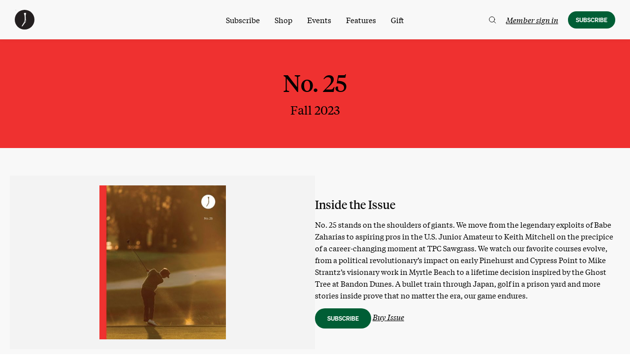

--- FILE ---
content_type: text/html; charset=UTF-8
request_url: https://www.golfersjournal.com/issues/no-25/
body_size: 34688
content:

<!doctype html>
<html class="no-js" lang="en-US">
<head>
	<meta charset="UTF-8">
	<meta name="viewport" content="width=device-width, initial-scale=1">
	<link rel="profile" href="https://gmpg.org/xfn/11">
	<script src="https://kit.fontawesome.com/e170e7fa19.js" crossorigin="anonymous" data-rocket-defer defer></script>
	<style>
	[x-cloak] { display: none !important; }
	</style>

	<meta name='robots' content='index, follow, max-image-preview:large, max-snippet:-1, max-video-preview:-1' />
	<style>img:is([sizes="auto" i], [sizes^="auto," i]) { contain-intrinsic-size: 3000px 1500px }</style>
	
<!-- Google Tag Manager for WordPress by gtm4wp.com -->
<script data-cfasync="false" data-pagespeed-no-defer>
	var gtm4wp_datalayer_name = "dataLayer";
	var dataLayer = dataLayer || [];
	const gtm4wp_use_sku_instead = false;
	const gtm4wp_currency = 'USD';
	const gtm4wp_product_per_impression = false;
	const gtm4wp_clear_ecommerce = false;
</script>
<!-- End Google Tag Manager for WordPress by gtm4wp.com --><script>window._wca = window._wca || [];</script>

	<!-- This site is optimized with the Yoast SEO Premium plugin v22.6 (Yoast SEO v24.5) - https://yoast.com/wordpress/plugins/seo/ -->
	<title>No. 25 - The Golfer’s Journal</title><link rel="preload" data-rocket-preload as="image" imagesrcset="https://media.golfersjournal.com/wp-content/uploads/2023/07/19085145/untitled-09790-copy-640x639.jpg 1x, https://media.golfersjournal.com/wp-content/uploads/2023/07/19085145/untitled-09790-copy-1280x1277.jpg 2x " media="(max-width: 640px)" fetchpriority="high"><link rel="preload" data-rocket-preload as="image" href="https://media.golfersjournal.com/wp-content/uploads/2023/07/19085028/untitled-09790-1240x726.jpg" media="(min-width: 640.1px)" fetchpriority="high">
	<meta name="description" content="No. 25 stands on the shoulders of giants. We move from the legendary exploits of Babe Zaharias to aspiring pros in the U.S. Junior Amateur to Keith Mitchell on the precipice of a career-changing moment at TPC Sawgrass. We watch our favorite courses evolve, from a political revolutionary’s impact on early Pinehurst and Cypress Point to Mike Strantz’s visionary work in Myrtle Beach to a lifetime decision inspired by the Ghost Tree at Bandon Dunes. A bullet train through Japan, golf in a prison yard and more stories inside prove that no matter the era, our game endures." />
	<link rel="canonical" href="https://www.golfersjournal.com/issues/no-25/" />
	<meta property="og:locale" content="en_US" />
	<meta property="og:type" content="article" />
	<meta property="og:title" content="No. 25" />
	<meta property="og:description" content="No. 25 stands on the shoulders of giants. We move from the legendary exploits of Babe Zaharias to aspiring pros in the U.S. Junior Amateur to Keith Mitchell on the precipice of a career-changing moment at TPC Sawgrass. We watch our favorite courses evolve, from a political revolutionary’s impact on early Pinehurst and Cypress Point to Mike Strantz’s visionary work in Myrtle Beach to a lifetime decision inspired by the Ghost Tree at Bandon Dunes. A bullet train through Japan, golf in a prison yard and more stories inside prove that no matter the era, our game endures." />
	<meta property="og:url" content="https://www.golfersjournal.com/issues/no-25/" />
	<meta property="og:site_name" content="The Golfer’s Journal" />
	<meta property="article:publisher" content="https://www.facebook.com/golfersjournal/" />
	<meta property="article:modified_time" content="2024-02-02T18:09:17+00:00" />
	<meta property="og:image" content="https://media.golfersjournal.com/wp-content/uploads/2023/08/30122500/Issue-No-25_1200x600.webp" />
	<meta property="og:image:width" content="1200" />
	<meta property="og:image:height" content="600" />
	<meta property="og:image:type" content="image/webp" />
	<meta name="twitter:card" content="summary_large_image" />
	<meta name="twitter:description" content="No. 25 stands on the shoulders of giants. We move from the legendary exploits of Babe Zaharias to aspiring pros in the U.S. Junior Amateur to Keith Mitchell on the precipice of a career-changing moment at TPC Sawgrass. We watch our favorite courses evolve, from a political revolutionary’s impact on early Pinehurst and Cypress Point to Mike Strantz’s visionary work in Myrtle Beach to a lifetime decision inspired by the Ghost Tree at Bandon Dunes. A bullet train through Japan, golf in a prison yard and more stories inside prove that no matter the era, our game endures." />
	<meta name="twitter:site" content="@golfersjournal" />
	<script type="application/ld+json" class="yoast-schema-graph">{"@context":"https://schema.org","@graph":[{"@type":"WebPage","@id":"https://www.golfersjournal.com/issues/no-25/","url":"https://www.golfersjournal.com/issues/no-25/","name":"No. 25 - The Golfer’s Journal","isPartOf":{"@id":"https://www.golfersjournal.com/#website"},"primaryImageOfPage":{"@id":"https://www.golfersjournal.com/issues/no-25/#primaryimage"},"image":{"@id":"https://www.golfersjournal.com/issues/no-25/#primaryimage"},"thumbnailUrl":"https://media.golfersjournal.com/wp-content/uploads/2023/07/03190947/No25-FRONT-925w-CI-Page.jpg","datePublished":"2023-08-30T20:28:03+00:00","dateModified":"2024-02-02T18:09:17+00:00","description":"No. 25 stands on the shoulders of giants. We move from the legendary exploits of Babe Zaharias to aspiring pros in the U.S. Junior Amateur to Keith Mitchell on the precipice of a career-changing moment at TPC Sawgrass. We watch our favorite courses evolve, from a political revolutionary’s impact on early Pinehurst and Cypress Point to Mike Strantz’s visionary work in Myrtle Beach to a lifetime decision inspired by the Ghost Tree at Bandon Dunes. A bullet train through Japan, golf in a prison yard and more stories inside prove that no matter the era, our game endures.","breadcrumb":{"@id":"https://www.golfersjournal.com/issues/no-25/#breadcrumb"},"inLanguage":"en-US","potentialAction":[{"@type":"ReadAction","target":["https://www.golfersjournal.com/issues/no-25/"]}]},{"@type":"ImageObject","inLanguage":"en-US","@id":"https://www.golfersjournal.com/issues/no-25/#primaryimage","url":"https://media.golfersjournal.com/wp-content/uploads/2023/07/03190947/No25-FRONT-925w-CI-Page.jpg","contentUrl":"https://media.golfersjournal.com/wp-content/uploads/2023/07/03190947/No25-FRONT-925w-CI-Page.jpg","width":925,"height":1123,"caption":"No. 25 cover"},{"@type":"BreadcrumbList","@id":"https://www.golfersjournal.com/issues/no-25/#breadcrumb","itemListElement":[{"@type":"ListItem","position":1,"name":"Home","item":"https://www.golfersjournal.com/"},{"@type":"ListItem","position":2,"name":"UI Issues","item":"https://www.golfersjournal.com/issues/"},{"@type":"ListItem","position":3,"name":"No. 25"}]},{"@type":"WebSite","@id":"https://www.golfersjournal.com/#website","url":"https://www.golfersjournal.com/","name":"The Golfer's Journal","description":"Golf in its purest form","publisher":{"@id":"https://www.golfersjournal.com/#organization"},"potentialAction":[{"@type":"SearchAction","target":{"@type":"EntryPoint","urlTemplate":"https://www.golfersjournal.com/?s={search_term_string}"},"query-input":{"@type":"PropertyValueSpecification","valueRequired":true,"valueName":"search_term_string"}}],"inLanguage":"en-US"},{"@type":"Organization","@id":"https://www.golfersjournal.com/#organization","name":"The Golfer's Journal","url":"https://www.golfersjournal.com/","logo":{"@type":"ImageObject","inLanguage":"en-US","@id":"https://www.golfersjournal.com/#/schema/logo/image/","url":"https://media.golfersjournal.com/wp-content/uploads/2021/06/14151951/Nav-Logo.png","contentUrl":"https://media.golfersjournal.com/wp-content/uploads/2021/06/14151951/Nav-Logo.png","width":150,"height":150,"caption":"The Golfer's Journal"},"image":{"@id":"https://www.golfersjournal.com/#/schema/logo/image/"},"sameAs":["https://www.facebook.com/golfersjournal/","https://x.com/golfersjournal"]}]}</script>
	<!-- / Yoast SEO Premium plugin. -->


<link rel='dns-prefetch' href='//static.klaviyo.com' />
<link rel='dns-prefetch' href='//www.googletagmanager.com' />
<link rel='dns-prefetch' href='//cdn.datatables.net' />
<link rel='dns-prefetch' href='//unpkg.com' />
<link rel='dns-prefetch' href='//stats.wp.com' />
<link rel='dns-prefetch' href='//ajax.googleapis.com' />
<link rel='dns-prefetch' href='//v0.wordpress.com' />
<link rel="alternate" type="application/rss+xml" title="The Golfer’s Journal &raquo; Feed" href="https://www.golfersjournal.com/feed/" />
<link data-minify="1" rel='stylesheet' id='wc-blocks-integration-css' href='https://www.golfersjournal.com/wp-content/cache/min/1/wp-content/plugins/woocommerce-subscriptions/vendor/woocommerce/subscriptions-core/build/index.css?ver=1768415563' type='text/css' media='all' />
<link data-minify="1" rel='stylesheet' id='wc-stripe-blocks-checkout-style-css' href='https://www.golfersjournal.com/wp-content/cache/min/1/wp-content/plugins/woocommerce-gateway-stripe/build/upe_blocks.css?ver=1768415563' type='text/css' media='all' />
<style id='wp-emoji-styles-inline-css' type='text/css'>

	img.wp-smiley, img.emoji {
		display: inline !important;
		border: none !important;
		box-shadow: none !important;
		height: 1em !important;
		width: 1em !important;
		margin: 0 0.07em !important;
		vertical-align: -0.1em !important;
		background: none !important;
		padding: 0 !important;
	}
</style>
<link rel='stylesheet' id='wp-block-library-css' href='https://www.golfersjournal.com/wp-includes/css/dist/block-library/style.min.css?ver=6.7.4' type='text/css' media='all' />
<link data-minify="1" rel='stylesheet' id='journal-editorial-epub-download-css' href='https://www.golfersjournal.com/wp-content/cache/min/1/wp-content/plugins/journal-editorial/blocks/css/journal-editorial-epub-download.css?ver=1768415563' type='text/css' media='all' />
<link data-minify="1" rel='stylesheet' id='journal_imageset-cgb-style-css-css' href='https://www.golfersjournal.com/wp-content/cache/min/1/wp-content/plugins/journal-imageset/dist/blocks.style.build.css?ver=1768415563' type='text/css' media='all' />
<style id='journal-upgrades-downgrades-downgrade-link-style-inline-css' type='text/css'>
.wp-block-journal-upgrades-downgrades-downgrade-link {
    margin: 1em 0;
}

.wp-block-journal-upgrades-downgrades-downgrade-link.has-text-align-center {
    text-align: center;
}

.wp-block-journal-upgrades-downgrades-downgrade-link.has-text-align-right {
    text-align: right;
}

.wp-block-journal-upgrades-downgrades-downgrade-link a:not(.button) {
    text-decoration: underline;
    font-style: italic;
    text-underline-offset: 3px;
} 
</style>
<style id='journal-upgrades-downgrades-cancel-link-style-inline-css' type='text/css'>
/**
 * The following styles get applied both on the front of your site
 * and in the editor.
 */

.wp-block-journal-upgrades-downgrades-cancel-link {
    margin: 1em 0;
}

.wp-block-journal-upgrades-downgrades-cancel-link.has-text-align-center {
    text-align: center;
}

.wp-block-journal-upgrades-downgrades-cancel-link.has-text-align-right {
    text-align: right;
}

.wp-block-journal-upgrades-downgrades-cancel-link a:not(.button) {
    text-decoration: underline;
    font-style: italic;
    text-underline-offset: 3px;
} 


</style>
<style id='getwooplugins-attribute-filter-style-inline-css' type='text/css'>
.storepress-search-list-wrapper{display:flex;flex-direction:column;gap:1px}.storepress-components-search-control{margin-bottom:0!important;position:relative}.storepress-components-search-control input[type=search].storepress-components-search-control__input{background:#f0f0f0;border:none;border-radius:2px;box-shadow:0 0 0 transparent;display:block;font-family:-apple-system,BlinkMacSystemFont,Segoe UI,Roboto,Oxygen-Sans,Ubuntu,Cantarell,Helvetica Neue,sans-serif;font-size:16px;height:48px;line-height:normal;margin-left:0;margin-right:0;padding:16px 48px 16px 16px;transition:box-shadow .1s linear;width:100%}@media(prefers-reduced-motion:reduce){.storepress-components-search-control input[type=search].storepress-components-search-control__input{transition-delay:0s;transition-duration:0s}}@media(min-width:600px){.storepress-components-search-control input[type=search].storepress-components-search-control__input{font-size:13px;line-height:normal}}.storepress-components-search-control input[type=search].storepress-components-search-control__input:focus{border-color:var(--wp-admin-theme-color);box-shadow:0 0 0 .5px var(--wp-admin-theme-color);outline:2px solid transparent}.storepress-components-search-control input[type=search].storepress-components-search-control__input::-webkit-input-placeholder{color:rgba(30,30,30,.62)}.storepress-components-search-control input[type=search].storepress-components-search-control__input::-moz-placeholder{color:rgba(30,30,30,.62);opacity:1}.storepress-components-search-control input[type=search].storepress-components-search-control__input:-ms-input-placeholder{color:rgba(30,30,30,.62)}@media(min-width:600px){.storepress-components-search-control input[type=search].storepress-components-search-control__input{font-size:13px}}.storepress-components-search-control input[type=search].storepress-components-search-control__input:focus{background:#fff;box-shadow:inset 0 0 0 var(--wp-admin-border-width-focus) var(--wp-components-color-accent,var(--wp-admin-theme-color,#3858e9))}.storepress-components-search-control input[type=search].storepress-components-search-control__input::-moz-placeholder{color:#757575}.storepress-components-search-control input[type=search].storepress-components-search-control__input::placeholder{color:#757575}.storepress-components-search-control input[type=search].storepress-components-search-control__input::-webkit-search-cancel-button,.storepress-components-search-control input[type=search].storepress-components-search-control__input::-webkit-search-decoration,.storepress-components-search-control input[type=search].storepress-components-search-control__input::-webkit-search-results-button,.storepress-components-search-control input[type=search].storepress-components-search-control__input::-webkit-search-results-decoration{-webkit-appearance:none}.storepress-components-search-control__icon{align-items:center;bottom:0;display:flex;justify-content:center;position:absolute;right:12px;top:0;width:24px}.storepress-components-search-control__icon>svg{margin:8px 0}.storepress-components-search-control__input-wrapper{position:relative}.storepress-search-list-search-result-wrapper{border:1px solid #f0f0f0}.storepress-search-list-search-result-wrapper li,.storepress-search-list-search-result-wrapper ul{list-style:none;margin:0;padding:0}.storepress-search-list-search-result-wrapper ul{border:1px solid #f0f0f0;max-height:40vh;overflow:auto}.storepress-search-list-search-result-wrapper li{align-items:center;border-bottom:1px solid #f0f0f0;color:#2f2f2f;display:flex;font-family:-apple-system,BlinkMacSystemFont,Segoe UI,Roboto,Oxygen-Sans,Ubuntu,Cantarell,Helvetica Neue,sans-serif;font-size:13px;gap:5px;padding:8px}.storepress-search-list-search-result-wrapper li.selected,.storepress-search-list-search-result-wrapper li:hover{background-color:#f0f0f0}.storepress-search-list-search-result-wrapper li:last-child{border-bottom:none}.storepress-search-list-search-result-wrapper li input{height:20px;margin:0;padding:0;width:20px}.storepress-search-list-search-result-wrapper li input[type=radio]{-webkit-appearance:auto;box-shadow:none}.storepress-search-list-search-result-wrapper li input[type=radio]:before{display:none}.storepress-search-list-search-result-wrapper li .storepress-search-list-search-result-item{background-color:#fff}.storepress-search-list-search-result-wrapper li .storepress-search-list-search-result-item__label{cursor:pointer}.storepress-search-list-search-result-wrapper li .storepress-search-list-search-result-item__title{box-sizing:content-box;height:20px;padding:4px}.storepress-search-list-search-result-wrapper li .storepress-search-list-search-result-item__meta{background-color:#ddd;border-radius:5px;padding:4px}
.wp-block-getwooplugins-attribute-filter .filter-items{display:flex;flex-direction:column;float:none!important;gap:10px;margin:0;padding:0}.wp-block-getwooplugins-attribute-filter .filter-items li{list-style:none}.wp-block-getwooplugins-attribute-filter .filter-items.enabled-filter-display-limit-mode .filter-item:not(.selected):nth-child(n+10){display:none!important}.wp-block-getwooplugins-attribute-filter .filter-items.enabled-filter-display-limit-mode .filter-item-more{align-self:flex-end;display:flex}.wp-block-getwooplugins-attribute-filter.is-style-button .filter-items.enabled-filter-display-limit-mode .filter-item-more{align-items:center;align-self:auto}.wp-block-getwooplugins-attribute-filter .filter-item-more{display:none}.wp-block-getwooplugins-attribute-filter .filter-item{align-items:center;display:flex;flex-direction:row;gap:10px;justify-content:space-between}.wp-block-getwooplugins-attribute-filter .filter-item .item{border:2px solid #fff;box-shadow:var(--wvs-item-box-shadow,0 0 0 1px #a8a8a8);box-sizing:border-box;display:block;height:100%;transition:box-shadow .2s ease;width:100%}.wp-block-getwooplugins-attribute-filter .filter-item .item:hover{box-shadow:var(--wvs-hover-item-box-shadow,0 0 0 3px #ddd)}.wp-block-getwooplugins-attribute-filter .filter-item .text{display:inline-block;font-size:.875em}.wp-block-getwooplugins-attribute-filter .filter-item.style-squared .count,.wp-block-getwooplugins-attribute-filter .filter-item.style-squared .item{border-radius:3px}.wp-block-getwooplugins-attribute-filter .filter-item.style-rounded .item{border-radius:100%}.wp-block-getwooplugins-attribute-filter .filter-item.style-rounded .count{border-radius:12px}.wp-block-getwooplugins-attribute-filter .filter-item-wrapper{align-items:center;display:flex;gap:10px}.wp-block-getwooplugins-attribute-filter .filter-item-contents{display:flex;height:var(--wvs-archive-product-item-height,30px);justify-content:center;position:relative;width:var(--wvs-archive-product-item-width,30px)}.wp-block-getwooplugins-attribute-filter .filter-item .count{border:1px solid rgba(0,0,0,.102);color:#000;font-size:12px;line-height:10px;min-width:10px;padding:5px;text-align:center}.wp-block-getwooplugins-attribute-filter .filter-item-inner{width:100%}.wp-block-getwooplugins-attribute-filter .filter-item.selected{order:-1}.wp-block-getwooplugins-attribute-filter .filter-item.selected .item{box-shadow:var(--wvs-selected-item-box-shadow,0 0 0 2px #000)}.wp-block-getwooplugins-attribute-filter .filter-item.selected .filter-item-inner:before{background-image:var(--wvs-tick);background-position:50%;background-repeat:no-repeat;background-size:60%;content:" ";display:block;height:100%;position:absolute;width:100%}.wp-block-getwooplugins-attribute-filter .filter-item.selected .count{background:#000;border:1px solid #000;color:#fff}.wp-block-getwooplugins-attribute-filter.is-style-button .filter-items{flex-direction:row;flex-wrap:wrap}.wp-block-getwooplugins-attribute-filter.is-style-button .filter-item{border:1px solid rgba(0,0,0,.102);border-radius:3px;margin:0;padding:5px 8px 5px 5px}.wp-block-getwooplugins-attribute-filter.is-style-button .filter-item.style-rounded{border-radius:40px}.wp-block-getwooplugins-attribute-filter.is-style-button .filter-item.selected{border:1px solid #000}

</style>
<link rel='stylesheet' id='mediaelement-css' href='https://www.golfersjournal.com/wp-includes/js/mediaelement/mediaelementplayer-legacy.min.css?ver=4.2.17' type='text/css' media='all' />
<link rel='stylesheet' id='wp-mediaelement-css' href='https://www.golfersjournal.com/wp-includes/js/mediaelement/wp-mediaelement.min.css?ver=6.7.4' type='text/css' media='all' />
<style id='jetpack-sharing-buttons-style-inline-css' type='text/css'>
.jetpack-sharing-buttons__services-list{display:flex;flex-direction:row;flex-wrap:wrap;gap:0;list-style-type:none;margin:5px;padding:0}.jetpack-sharing-buttons__services-list.has-small-icon-size{font-size:12px}.jetpack-sharing-buttons__services-list.has-normal-icon-size{font-size:16px}.jetpack-sharing-buttons__services-list.has-large-icon-size{font-size:24px}.jetpack-sharing-buttons__services-list.has-huge-icon-size{font-size:36px}@media print{.jetpack-sharing-buttons__services-list{display:none!important}}.editor-styles-wrapper .wp-block-jetpack-sharing-buttons{gap:0;padding-inline-start:0}ul.jetpack-sharing-buttons__services-list.has-background{padding:1.25em 2.375em}
</style>
<link data-minify="1" rel='stylesheet' id='tgj-block-group-css' href='https://www.golfersjournal.com/wp-content/cache/min/1/wp-content/themes/tgj-theme/css/patterns.css?ver=1768415563' type='text/css' media='all' />
<style id='classic-theme-styles-inline-css' type='text/css'>
/*! This file is auto-generated */
.wp-block-button__link{color:#fff;background-color:#32373c;border-radius:9999px;box-shadow:none;text-decoration:none;padding:calc(.667em + 2px) calc(1.333em + 2px);font-size:1.125em}.wp-block-file__button{background:#32373c;color:#fff;text-decoration:none}
</style>
<style id='global-styles-inline-css' type='text/css'>
:root{--wp--preset--aspect-ratio--square: 1;--wp--preset--aspect-ratio--4-3: 4/3;--wp--preset--aspect-ratio--3-4: 3/4;--wp--preset--aspect-ratio--3-2: 3/2;--wp--preset--aspect-ratio--2-3: 2/3;--wp--preset--aspect-ratio--16-9: 16/9;--wp--preset--aspect-ratio--9-16: 9/16;--wp--preset--color--black: #000000;--wp--preset--color--cyan-bluish-gray: #abb8c3;--wp--preset--color--white: #ffffff;--wp--preset--color--pale-pink: #f78da7;--wp--preset--color--vivid-red: #cf2e2e;--wp--preset--color--luminous-vivid-orange: #ff6900;--wp--preset--color--luminous-vivid-amber: #fcb900;--wp--preset--color--light-green-cyan: #7bdcb5;--wp--preset--color--vivid-green-cyan: #00d084;--wp--preset--color--pale-cyan-blue: #8ed1fc;--wp--preset--color--vivid-cyan-blue: #0693e3;--wp--preset--color--vivid-purple: #9b51e0;--wp--preset--gradient--vivid-cyan-blue-to-vivid-purple: linear-gradient(135deg,rgba(6,147,227,1) 0%,rgb(155,81,224) 100%);--wp--preset--gradient--light-green-cyan-to-vivid-green-cyan: linear-gradient(135deg,rgb(122,220,180) 0%,rgb(0,208,130) 100%);--wp--preset--gradient--luminous-vivid-amber-to-luminous-vivid-orange: linear-gradient(135deg,rgba(252,185,0,1) 0%,rgba(255,105,0,1) 100%);--wp--preset--gradient--luminous-vivid-orange-to-vivid-red: linear-gradient(135deg,rgba(255,105,0,1) 0%,rgb(207,46,46) 100%);--wp--preset--gradient--very-light-gray-to-cyan-bluish-gray: linear-gradient(135deg,rgb(238,238,238) 0%,rgb(169,184,195) 100%);--wp--preset--gradient--cool-to-warm-spectrum: linear-gradient(135deg,rgb(74,234,220) 0%,rgb(151,120,209) 20%,rgb(207,42,186) 40%,rgb(238,44,130) 60%,rgb(251,105,98) 80%,rgb(254,248,76) 100%);--wp--preset--gradient--blush-light-purple: linear-gradient(135deg,rgb(255,206,236) 0%,rgb(152,150,240) 100%);--wp--preset--gradient--blush-bordeaux: linear-gradient(135deg,rgb(254,205,165) 0%,rgb(254,45,45) 50%,rgb(107,0,62) 100%);--wp--preset--gradient--luminous-dusk: linear-gradient(135deg,rgb(255,203,112) 0%,rgb(199,81,192) 50%,rgb(65,88,208) 100%);--wp--preset--gradient--pale-ocean: linear-gradient(135deg,rgb(255,245,203) 0%,rgb(182,227,212) 50%,rgb(51,167,181) 100%);--wp--preset--gradient--electric-grass: linear-gradient(135deg,rgb(202,248,128) 0%,rgb(113,206,126) 100%);--wp--preset--gradient--midnight: linear-gradient(135deg,rgb(2,3,129) 0%,rgb(40,116,252) 100%);--wp--preset--font-size--small: 13px;--wp--preset--font-size--medium: 20px;--wp--preset--font-size--large: 36px;--wp--preset--font-size--x-large: 42px;--wp--preset--font-family--inter: "Inter", sans-serif;--wp--preset--font-family--cardo: Cardo;--wp--preset--spacing--20: 0.44rem;--wp--preset--spacing--30: 0.67rem;--wp--preset--spacing--40: 1rem;--wp--preset--spacing--50: 1.5rem;--wp--preset--spacing--60: 2.25rem;--wp--preset--spacing--70: 3.38rem;--wp--preset--spacing--80: 5.06rem;--wp--preset--shadow--natural: 6px 6px 9px rgba(0, 0, 0, 0.2);--wp--preset--shadow--deep: 12px 12px 50px rgba(0, 0, 0, 0.4);--wp--preset--shadow--sharp: 6px 6px 0px rgba(0, 0, 0, 0.2);--wp--preset--shadow--outlined: 6px 6px 0px -3px rgba(255, 255, 255, 1), 6px 6px rgba(0, 0, 0, 1);--wp--preset--shadow--crisp: 6px 6px 0px rgba(0, 0, 0, 1);}:where(.is-layout-flex){gap: 0.5em;}:where(.is-layout-grid){gap: 0.5em;}body .is-layout-flex{display: flex;}.is-layout-flex{flex-wrap: wrap;align-items: center;}.is-layout-flex > :is(*, div){margin: 0;}body .is-layout-grid{display: grid;}.is-layout-grid > :is(*, div){margin: 0;}:where(.wp-block-columns.is-layout-flex){gap: 2em;}:where(.wp-block-columns.is-layout-grid){gap: 2em;}:where(.wp-block-post-template.is-layout-flex){gap: 1.25em;}:where(.wp-block-post-template.is-layout-grid){gap: 1.25em;}.has-black-color{color: var(--wp--preset--color--black) !important;}.has-cyan-bluish-gray-color{color: var(--wp--preset--color--cyan-bluish-gray) !important;}.has-white-color{color: var(--wp--preset--color--white) !important;}.has-pale-pink-color{color: var(--wp--preset--color--pale-pink) !important;}.has-vivid-red-color{color: var(--wp--preset--color--vivid-red) !important;}.has-luminous-vivid-orange-color{color: var(--wp--preset--color--luminous-vivid-orange) !important;}.has-luminous-vivid-amber-color{color: var(--wp--preset--color--luminous-vivid-amber) !important;}.has-light-green-cyan-color{color: var(--wp--preset--color--light-green-cyan) !important;}.has-vivid-green-cyan-color{color: var(--wp--preset--color--vivid-green-cyan) !important;}.has-pale-cyan-blue-color{color: var(--wp--preset--color--pale-cyan-blue) !important;}.has-vivid-cyan-blue-color{color: var(--wp--preset--color--vivid-cyan-blue) !important;}.has-vivid-purple-color{color: var(--wp--preset--color--vivid-purple) !important;}.has-black-background-color{background-color: var(--wp--preset--color--black) !important;}.has-cyan-bluish-gray-background-color{background-color: var(--wp--preset--color--cyan-bluish-gray) !important;}.has-white-background-color{background-color: var(--wp--preset--color--white) !important;}.has-pale-pink-background-color{background-color: var(--wp--preset--color--pale-pink) !important;}.has-vivid-red-background-color{background-color: var(--wp--preset--color--vivid-red) !important;}.has-luminous-vivid-orange-background-color{background-color: var(--wp--preset--color--luminous-vivid-orange) !important;}.has-luminous-vivid-amber-background-color{background-color: var(--wp--preset--color--luminous-vivid-amber) !important;}.has-light-green-cyan-background-color{background-color: var(--wp--preset--color--light-green-cyan) !important;}.has-vivid-green-cyan-background-color{background-color: var(--wp--preset--color--vivid-green-cyan) !important;}.has-pale-cyan-blue-background-color{background-color: var(--wp--preset--color--pale-cyan-blue) !important;}.has-vivid-cyan-blue-background-color{background-color: var(--wp--preset--color--vivid-cyan-blue) !important;}.has-vivid-purple-background-color{background-color: var(--wp--preset--color--vivid-purple) !important;}.has-black-border-color{border-color: var(--wp--preset--color--black) !important;}.has-cyan-bluish-gray-border-color{border-color: var(--wp--preset--color--cyan-bluish-gray) !important;}.has-white-border-color{border-color: var(--wp--preset--color--white) !important;}.has-pale-pink-border-color{border-color: var(--wp--preset--color--pale-pink) !important;}.has-vivid-red-border-color{border-color: var(--wp--preset--color--vivid-red) !important;}.has-luminous-vivid-orange-border-color{border-color: var(--wp--preset--color--luminous-vivid-orange) !important;}.has-luminous-vivid-amber-border-color{border-color: var(--wp--preset--color--luminous-vivid-amber) !important;}.has-light-green-cyan-border-color{border-color: var(--wp--preset--color--light-green-cyan) !important;}.has-vivid-green-cyan-border-color{border-color: var(--wp--preset--color--vivid-green-cyan) !important;}.has-pale-cyan-blue-border-color{border-color: var(--wp--preset--color--pale-cyan-blue) !important;}.has-vivid-cyan-blue-border-color{border-color: var(--wp--preset--color--vivid-cyan-blue) !important;}.has-vivid-purple-border-color{border-color: var(--wp--preset--color--vivid-purple) !important;}.has-vivid-cyan-blue-to-vivid-purple-gradient-background{background: var(--wp--preset--gradient--vivid-cyan-blue-to-vivid-purple) !important;}.has-light-green-cyan-to-vivid-green-cyan-gradient-background{background: var(--wp--preset--gradient--light-green-cyan-to-vivid-green-cyan) !important;}.has-luminous-vivid-amber-to-luminous-vivid-orange-gradient-background{background: var(--wp--preset--gradient--luminous-vivid-amber-to-luminous-vivid-orange) !important;}.has-luminous-vivid-orange-to-vivid-red-gradient-background{background: var(--wp--preset--gradient--luminous-vivid-orange-to-vivid-red) !important;}.has-very-light-gray-to-cyan-bluish-gray-gradient-background{background: var(--wp--preset--gradient--very-light-gray-to-cyan-bluish-gray) !important;}.has-cool-to-warm-spectrum-gradient-background{background: var(--wp--preset--gradient--cool-to-warm-spectrum) !important;}.has-blush-light-purple-gradient-background{background: var(--wp--preset--gradient--blush-light-purple) !important;}.has-blush-bordeaux-gradient-background{background: var(--wp--preset--gradient--blush-bordeaux) !important;}.has-luminous-dusk-gradient-background{background: var(--wp--preset--gradient--luminous-dusk) !important;}.has-pale-ocean-gradient-background{background: var(--wp--preset--gradient--pale-ocean) !important;}.has-electric-grass-gradient-background{background: var(--wp--preset--gradient--electric-grass) !important;}.has-midnight-gradient-background{background: var(--wp--preset--gradient--midnight) !important;}.has-small-font-size{font-size: var(--wp--preset--font-size--small) !important;}.has-medium-font-size{font-size: var(--wp--preset--font-size--medium) !important;}.has-large-font-size{font-size: var(--wp--preset--font-size--large) !important;}.has-x-large-font-size{font-size: var(--wp--preset--font-size--x-large) !important;}
:where(.wp-block-post-template.is-layout-flex){gap: 1.25em;}:where(.wp-block-post-template.is-layout-grid){gap: 1.25em;}
:where(.wp-block-columns.is-layout-flex){gap: 2em;}:where(.wp-block-columns.is-layout-grid){gap: 2em;}
:root :where(.wp-block-pullquote){font-size: 1.5em;line-height: 1.6;}
</style>
<link rel='stylesheet' id='journal-editorial-css' href='https://www.golfersjournal.com/wp-content/plugins/journal-editorial/public/css/journal-editorial-public.css?ver=1.0.2' type='text/css' media='all' />
<link data-minify="1" rel='stylesheet' id='journal-linksoul-css' href='https://www.golfersjournal.com/wp-content/cache/min/1/wp-content/plugins/journal-linksoul/public/css/linksoul-public.css?ver=1768415563' type='text/css' media='all' />
<link data-minify="1" rel='stylesheet' id='tsj-subscriptions-public-css' href='https://www.golfersjournal.com/wp-content/cache/min/1/wp-content/plugins/tsj-subscriptions/public/css/tsj-subscriptions-public.css?ver=1768415563' type='text/css' media='all' />
<link data-minify="1" rel='stylesheet' id='jquery-ui-css-css' href='https://www.golfersjournal.com/wp-content/cache/min/1/ajax/libs/jqueryui/1.11.4/themes/smoothness/jquery-ui.css?ver=1768415563' type='text/css' media='all' />
<style id='woocommerce-inline-inline-css' type='text/css'>
.woocommerce form .form-row .required { visibility: visible; }
</style>
<link rel='stylesheet' id='affwp-forms-css' href='https://www.golfersjournal.com/wp-content/plugins/affiliate-wp/assets/css/forms.min.css?ver=2.27.3' type='text/css' media='all' />
<link data-minify="1" rel='stylesheet' id='wc-bis-css-css' href='https://www.golfersjournal.com/wp-content/cache/min/1/wp-content/plugins/woocommerce-back-in-stock-notifications/assets/css/frontend/woocommerce.css?ver=1768415563' type='text/css' media='all' />
<link data-minify="1" rel='stylesheet' id='metorik-css-css' href='https://www.golfersjournal.com/wp-content/cache/min/1/wp-content/plugins/metorik-helper/assets/css/metorik.css?ver=1768415563' type='text/css' media='all' />
<link data-minify="1" rel='stylesheet' id='swatches-and-photos-css' href='https://www.golfersjournal.com/wp-content/cache/min/1/wp-content/plugins/woocommerce-variation-swatches-and-photos/assets/css/swatches-and-photos.css?ver=1768415563' type='text/css' media='all' />
<link data-minify="1" rel='stylesheet' id='tgj-theme-style-css' href='https://www.golfersjournal.com/wp-content/cache/min/1/wp-content/themes/tgj-theme/style.css?ver=1768415563' type='text/css' media='all' />
<link data-minify="1" rel='stylesheet' id='klim-fonts-css' href='https://www.golfersjournal.com/wp-content/cache/min/1/wp-content/themes/tgj-theme/css/fonts.css?ver=1768415563' type='text/css' media='all' />
<link data-minify="1" rel='stylesheet' id='tgj-theme-css-css' href='https://www.golfersjournal.com/wp-content/cache/min/1/wp-content/themes/tgj-theme/css/app-tgj.css?ver=1768415563' type='text/css' media='all' />
<link data-minify="1" rel='stylesheet' id='jquery-ui-css' href='https://www.golfersjournal.com/wp-content/cache/min/1/wp-content/themes/tgj-theme/css/jquery-ui.css?ver=1768415563' type='text/css' media='all' />
<style id='akismet-widget-style-inline-css' type='text/css'>

			.a-stats {
				--akismet-color-mid-green: #357b49;
				--akismet-color-white: #fff;
				--akismet-color-light-grey: #f6f7f7;

				max-width: 350px;
				width: auto;
			}

			.a-stats * {
				all: unset;
				box-sizing: border-box;
			}

			.a-stats strong {
				font-weight: 600;
			}

			.a-stats a.a-stats__link,
			.a-stats a.a-stats__link:visited,
			.a-stats a.a-stats__link:active {
				background: var(--akismet-color-mid-green);
				border: none;
				box-shadow: none;
				border-radius: 8px;
				color: var(--akismet-color-white);
				cursor: pointer;
				display: block;
				font-family: -apple-system, BlinkMacSystemFont, 'Segoe UI', 'Roboto', 'Oxygen-Sans', 'Ubuntu', 'Cantarell', 'Helvetica Neue', sans-serif;
				font-weight: 500;
				padding: 12px;
				text-align: center;
				text-decoration: none;
				transition: all 0.2s ease;
			}

			/* Extra specificity to deal with TwentyTwentyOne focus style */
			.widget .a-stats a.a-stats__link:focus {
				background: var(--akismet-color-mid-green);
				color: var(--akismet-color-white);
				text-decoration: none;
			}

			.a-stats a.a-stats__link:hover {
				filter: brightness(110%);
				box-shadow: 0 4px 12px rgba(0, 0, 0, 0.06), 0 0 2px rgba(0, 0, 0, 0.16);
			}

			.a-stats .count {
				color: var(--akismet-color-white);
				display: block;
				font-size: 1.5em;
				line-height: 1.4;
				padding: 0 13px;
				white-space: nowrap;
			}
		
</style>
<link rel='stylesheet' id='searchwp-forms-css' href='https://www.golfersjournal.com/wp-content/plugins/searchwp/assets/css/frontend/search-forms.min.css?ver=4.5.5' type='text/css' media='all' />
<style id='rocket-lazyload-inline-css' type='text/css'>
.rll-youtube-player{position:relative;padding-bottom:56.23%;height:0;overflow:hidden;max-width:100%;}.rll-youtube-player:focus-within{outline: 2px solid currentColor;outline-offset: 5px;}.rll-youtube-player iframe{position:absolute;top:0;left:0;width:100%;height:100%;z-index:100;background:0 0}.rll-youtube-player img{bottom:0;display:block;left:0;margin:auto;max-width:100%;width:100%;position:absolute;right:0;top:0;border:none;height:auto;-webkit-transition:.4s all;-moz-transition:.4s all;transition:.4s all}.rll-youtube-player img:hover{-webkit-filter:brightness(75%)}.rll-youtube-player .play{height:100%;width:100%;left:0;top:0;position:absolute;background:url(https://www.golfersjournal.com/wp-content/plugins/wp-rocket/assets/img/youtube.png) no-repeat center;background-color: transparent !important;cursor:pointer;border:none;}.wp-embed-responsive .wp-has-aspect-ratio .rll-youtube-player{position:absolute;padding-bottom:0;width:100%;height:100%;top:0;bottom:0;left:0;right:0}
</style>
<script type="text/javascript" id="woocommerce-google-analytics-integration-gtag-js-after">
/* <![CDATA[ */
/* Google Analytics for WooCommerce (gtag.js) */
					window.dataLayer = window.dataLayer || [];
					function gtag(){dataLayer.push(arguments);}
					// Set up default consent state.
					for ( const mode of [{"analytics_storage":"denied","ad_storage":"denied","ad_user_data":"denied","ad_personalization":"denied","region":["AT","BE","BG","HR","CY","CZ","DK","EE","FI","FR","DE","GR","HU","IS","IE","IT","LV","LI","LT","LU","MT","NL","NO","PL","PT","RO","SK","SI","ES","SE","GB","CH"]}] || [] ) {
						gtag( "consent", "default", { "wait_for_update": 500, ...mode } );
					}
					gtag("js", new Date());
					gtag("set", "developer_id.dOGY3NW", true);
					gtag("config", "G-HF72FJD93K", {"track_404":true,"allow_google_signals":false,"logged_in":false,"linker":{"domains":[],"allow_incoming":false},"custom_map":{"dimension1":"logged_in"}});
/* ]]> */
</script>
<script type="text/javascript" src="https://www.golfersjournal.com/wp-includes/js/jquery/jquery.min.js?ver=3.7.1" id="jquery-core-js"></script>
<script type="text/javascript" src="https://www.golfersjournal.com/wp-includes/js/jquery/jquery-migrate.min.js?ver=3.4.1" id="jquery-migrate-js" data-rocket-defer defer></script>
<script data-minify="1" type="text/javascript" src="https://www.golfersjournal.com/wp-content/cache/min/1/wp-content/plugins/subscription-flow/public/js/subscription-flow-public.js?ver=1768351511" id="subscription-flow-js" data-rocket-defer defer></script>
<script data-minify="1" type="text/javascript" src="https://www.golfersjournal.com/wp-content/cache/min/1/1.13.6/js/jquery.dataTables.min.js?ver=1768351512" id="datatables-js" data-rocket-defer defer></script>
<script type="text/javascript" src="https://www.golfersjournal.com/wp-content/plugins/tsj-subscriptions/public/js/dataTables.editor.min.js?ver=2.0.4" id="datatables-editor-js" data-rocket-defer defer></script>
<script type="text/javascript" src="https://www.golfersjournal.com/wp-content/plugins/woocommerce/assets/js/jquery-blockui/jquery.blockUI.min.js?ver=2.7.0-wc.9.1.5" id="jquery-blockui-js" data-wp-strategy="defer" data-rocket-defer defer></script>
<script type="text/javascript" id="wc-add-to-cart-js-extra">
/* <![CDATA[ */
var wc_add_to_cart_params = {"ajax_url":"\/wp-admin\/admin-ajax.php","wc_ajax_url":"\/?wc-ajax=%%endpoint%%","i18n_view_cart":"View cart","cart_url":"https:\/\/www.golfersjournal.com\/cart\/","is_cart":"","cart_redirect_after_add":"no"};
/* ]]> */
</script>
<script type="text/javascript" src="https://www.golfersjournal.com/wp-content/plugins/woocommerce/assets/js/frontend/add-to-cart.min.js?ver=9.1.5" id="wc-add-to-cart-js" defer="defer" data-wp-strategy="defer"></script>
<script data-minify="1" type="text/javascript" src="https://www.golfersjournal.com/wp-content/cache/min/1/npm/js-cookie@rc/dist/js.cookie.min.js?ver=1768351512" id="js-cookie-js" data-wp-strategy="defer" data-rocket-defer defer></script>
<script type="text/javascript" id="woocommerce-js-extra">
/* <![CDATA[ */
var woocommerce_params = {"ajax_url":"\/wp-admin\/admin-ajax.php","wc_ajax_url":"\/?wc-ajax=%%endpoint%%"};
/* ]]> */
</script>
<script type="text/javascript" src="https://www.golfersjournal.com/wp-content/plugins/woocommerce/assets/js/frontend/woocommerce.min.js?ver=9.1.5" id="woocommerce-js" defer="defer" data-wp-strategy="defer"></script>
<script type="text/javascript" defer="defer" src="//unpkg.com/alpinejs?ver=6.7.4" id="alpine-js"></script>
<script type="text/javascript" src="https://stats.wp.com/s-202603.js" id="woocommerce-analytics-js" defer="defer" data-wp-strategy="defer"></script>
<script type="text/javascript" id="wc-settings-dep-in-header-js-after">
/* <![CDATA[ */
console.warn( "Scripts that have a dependency on [wc-settings, wc-blocks-checkout] must be loaded in the footer, klaviyo-klaviyo-checkout-block-editor-script was registered to load in the header, but has been switched to load in the footer instead. See https://github.com/woocommerce/woocommerce-gutenberg-products-block/pull/5059" );
console.warn( "Scripts that have a dependency on [wc-settings, wc-blocks-checkout] must be loaded in the footer, klaviyo-klaviyo-checkout-block-view-script was registered to load in the header, but has been switched to load in the footer instead. See https://github.com/woocommerce/woocommerce-gutenberg-products-block/pull/5059" );
/* ]]> */
</script>
<link rel="https://api.w.org/" href="https://www.golfersjournal.com/wp-json/" /><link rel="alternate" title="JSON" type="application/json" href="https://www.golfersjournal.com/wp-json/wp/v2/tsj_ui_issue/643198" /><link rel="EditURI" type="application/rsd+xml" title="RSD" href="https://www.golfersjournal.com/xmlrpc.php?rsd" />
<meta name="generator" content="WordPress 6.7.4" />
<meta name="generator" content="WooCommerce 9.1.5" />
<link rel='shortlink' href='https://www.golfersjournal.com/?p=643198' />
<link rel="alternate" title="oEmbed (JSON)" type="application/json+oembed" href="https://www.golfersjournal.com/wp-json/oembed/1.0/embed?url=https%3A%2F%2Fwww.golfersjournal.com%2Fissues%2Fno-25%2F" />
<link rel="alternate" title="oEmbed (XML)" type="text/xml+oembed" href="https://www.golfersjournal.com/wp-json/oembed/1.0/embed?url=https%3A%2F%2Fwww.golfersjournal.com%2Fissues%2Fno-25%2F&#038;format=xml" />
		<script type="text/javascript">
		var AFFWP = AFFWP || {};
		AFFWP.referral_var = 'ambassador';
		AFFWP.expiration = 30;
		AFFWP.debug = 0;


		AFFWP.referral_credit_last = 1;
		</script>
	<style>img#wpstats{display:none}</style>
		
<!-- Google Tag Manager for WordPress by gtm4wp.com -->
<!-- GTM Container placement set to automatic -->
<script data-cfasync="false" data-pagespeed-no-defer type="text/javascript">
	var dataLayer_content = {"visitorLoginState":"logged-out","visitorType":"visitor-logged-out","pagePostType":"tsj_ui_issue","pagePostType2":"single-tsj_ui_issue","pagePostAuthor":"The Golfer’s Journal","browserName":"Googlebot","browserVersion":2.1,"browserEngineName":"","browserEngineVersion":"","osName":"","osVersion":"","deviceType":"bot","deviceManufacturer":"","deviceModel":"","customerTotalOrders":0,"customerTotalOrderValue":0,"customerFirstName":"","customerLastName":"","customerBillingFirstName":"","customerBillingLastName":"","customerBillingCompany":"","customerBillingAddress1":"","customerBillingAddress2":"","customerBillingCity":"","customerBillingState":"","customerBillingPostcode":"","customerBillingCountry":"","customerBillingEmail":"","customerBillingEmailHash":"","customerBillingPhone":"","customerShippingFirstName":"","customerShippingLastName":"","customerShippingCompany":"","customerShippingAddress1":"","customerShippingAddress2":"","customerShippingCity":"","customerShippingState":"","customerShippingPostcode":"","customerShippingCountry":"","cartContent":{"totals":{"applied_coupons":[],"discount_total":0,"subtotal":0,"total":0},"items":[]}};
	dataLayer.push( dataLayer_content );
</script>
<script data-cfasync="false">
(function(w,d,s,l,i){w[l]=w[l]||[];w[l].push({'gtm.start':
new Date().getTime(),event:'gtm.js'});var f=d.getElementsByTagName(s)[0],
j=d.createElement(s),dl=l!='dataLayer'?'&l='+l:'';j.async=true;j.src=
'//www.googletagmanager.com/gtm.js?id='+i+dl;f.parentNode.insertBefore(j,f);
})(window,document,'script','dataLayer','GTM-WDCGR8NT');
</script>
<!-- End Google Tag Manager for WordPress by gtm4wp.com --><style type="text/css">dd ul.bulleted {  float:none;clear:both; }</style><link as="style" href="https://www.golfersjournal.com/wp-content/themes/tgj-theme/css/unica-fonts.css">	<noscript><style>.woocommerce-product-gallery{ opacity: 1 !important; }</style></noscript>
	<meta name="generator" content="Elementor 3.33.2; features: additional_custom_breakpoints; settings: css_print_method-external, google_font-enabled, font_display-auto">
<style type="text/css" id="filter-everything-inline-css">.wpc-orderby-select{width:100%}.wpc-filters-open-button-container{display:none}.wpc-debug-message{padding:16px;font-size:14px;border:1px dashed #ccc;margin-bottom:20px}.wpc-debug-title{visibility:hidden}.wpc-button-inner,.wpc-chip-content{display:flex;align-items:center}.wpc-icon-html-wrapper{position:relative;margin-right:10px;top:2px}.wpc-icon-html-wrapper span{display:block;height:1px;width:18px;border-radius:3px;background:#2c2d33;margin-bottom:4px;position:relative}span.wpc-icon-line-1:after,span.wpc-icon-line-2:after,span.wpc-icon-line-3:after{content:"";display:block;width:3px;height:3px;border:1px solid #2c2d33;background-color:#fff;position:absolute;top:-2px;box-sizing:content-box}span.wpc-icon-line-3:after{border-radius:50%;left:2px}span.wpc-icon-line-1:after{border-radius:50%;left:5px}span.wpc-icon-line-2:after{border-radius:50%;left:12px}body .wpc-filters-open-button-container a.wpc-filters-open-widget,body .wpc-filters-open-button-container a.wpc-open-close-filters-button{display:inline-block;text-align:left;border:1px solid #2c2d33;border-radius:2px;line-height:1.5;padding:7px 12px;background-color:transparent;color:#2c2d33;box-sizing:border-box;text-decoration:none!important;font-weight:400;transition:none;position:relative}@media screen and (max-width:768px){.wpc_show_bottom_widget .wpc-filters-open-button-container,.wpc_show_open_close_button .wpc-filters-open-button-container{display:block}.wpc_show_bottom_widget .wpc-filters-open-button-container{margin-top:1em;margin-bottom:1em}}</style>
			<script  type="text/javascript">
				!function(f,b,e,v,n,t,s){if(f.fbq)return;n=f.fbq=function(){n.callMethod?
					n.callMethod.apply(n,arguments):n.queue.push(arguments)};if(!f._fbq)f._fbq=n;
					n.push=n;n.loaded=!0;n.version='2.0';n.queue=[];t=b.createElement(e);t.async=!0;
					t.src=v;s=b.getElementsByTagName(e)[0];s.parentNode.insertBefore(t,s)}(window,
					document,'script','https://connect.facebook.net/en_US/fbevents.js');
			</script>
			<!-- WooCommerce Facebook Integration Begin -->
			<script  type="text/javascript">

				fbq('init', '2588329981530634', {}, {
    "agent": "woocommerce-9.1.5-3.4.0"
});

				fbq( 'track', 'PageView', {
    "source": "woocommerce",
    "version": "9.1.5",
    "pluginVersion": "3.4.0"
} );

				document.addEventListener( 'DOMContentLoaded', function() {
					// Insert placeholder for events injected when a product is added to the cart through AJAX.
					document.body.insertAdjacentHTML( 'beforeend', '<div class=\"wc-facebook-pixel-event-placeholder\"></div>' );
				}, false );

			</script>
			<!-- WooCommerce Facebook Integration End -->
						<style>
				.e-con.e-parent:nth-of-type(n+4):not(.e-lazyloaded):not(.e-no-lazyload),
				.e-con.e-parent:nth-of-type(n+4):not(.e-lazyloaded):not(.e-no-lazyload) * {
					background-image: none !important;
				}
				@media screen and (max-height: 1024px) {
					.e-con.e-parent:nth-of-type(n+3):not(.e-lazyloaded):not(.e-no-lazyload),
					.e-con.e-parent:nth-of-type(n+3):not(.e-lazyloaded):not(.e-no-lazyload) * {
						background-image: none !important;
					}
				}
				@media screen and (max-height: 640px) {
					.e-con.e-parent:nth-of-type(n+2):not(.e-lazyloaded):not(.e-no-lazyload),
					.e-con.e-parent:nth-of-type(n+2):not(.e-lazyloaded):not(.e-no-lazyload) * {
						background-image: none !important;
					}
				}
			</style>
			<style class='wp-fonts-local' type='text/css'>
@font-face{font-family:Inter;font-style:normal;font-weight:300 900;font-display:fallback;src:url('https://www.golfersjournal.com/wp-content/plugins/woocommerce/assets/fonts/Inter-VariableFont_slnt,wght.woff2') format('woff2');font-stretch:normal;}
@font-face{font-family:Cardo;font-style:normal;font-weight:400;font-display:fallback;src:url('https://www.golfersjournal.com/wp-content/plugins/woocommerce/assets/fonts/cardo_normal_400.woff2') format('woff2');}
</style>
<link rel="icon" href="https://www.golfersjournal.com/wp-content/uploads/2025/03/THICKEST.svg" sizes="32x32" />
<link rel="icon" href="https://www.golfersjournal.com/wp-content/uploads/2025/03/THICKEST.svg" sizes="192x192" />
<link rel="apple-touch-icon" href="https://www.golfersjournal.com/wp-content/uploads/2025/03/THICKEST.svg" />
<meta name="msapplication-TileImage" content="https://www.golfersjournal.com/wp-content/uploads/2025/03/THICKEST.svg" />
<noscript><style id="rocket-lazyload-nojs-css">.rll-youtube-player, [data-lazy-src]{display:none !important;}</style></noscript><style id="rocket-lazyrender-inline-css">[data-wpr-lazyrender] {content-visibility: auto;}</style></head>


<body class="tsj_ui_issue-template tsj_ui_issue-template-template-single-issue-old tsj_ui_issue-template-template-single-issue-old-php single single-tsj_ui_issue postid-643198 wp-embed-responsive theme-tgj-theme woocommerce-no-js woo-variation-swatches wvs-behavior-blur wvs-theme-tgj-theme wvs-show-label wvs-tooltip wpc_show_bottom_widget elementor-default elementor-kit-405794"  itemscope itemtype="http://schema.org/WebPage">

<!-- GTM Container placement set to automatic -->
<!-- Google Tag Manager (noscript) -->
				<noscript><iframe src="https://www.googletagmanager.com/ns.html?id=GTM-WDCGR8NT" height="0" width="0" style="display:none;visibility:hidden" aria-hidden="true"></iframe></noscript>
<!-- End Google Tag Manager (noscript) -->
<!-- GTM Container placement set to automatic -->
<!-- Google Tag Manager (noscript) --><div  id="page" class="site " x-data="{ isMobileMenuOpen: false }" data-referer="">
	<a class="skip-link screen-reader-text" href="#content">Skip to content</a>
	
			<div  class="off-canvas position-right" id="journal-cart" data-off-canvas data-transition="overlap">
			<div  class="widget woocommerce widget_shopping_cart"><div class="widget_shopping_cart_content"></div></div>		</div>

		<div  class="off-canvas position-right" id="journal-account" data-off-canvas data-transition="overlap">
			
			<nav class="woocommerce-MyAccount-navigation">
				<div class="top-bar">
					<h2>Account Management</h2>
					<button class="close-button" aria-label="Close menu" type="button" data-close>
					<span aria-hidden="true">&times;</span>
					</button>
				</div>
				<div  class="inner-wrapper">
					<div class="account-tiles">
						<div class="account-tiles-inner">

															<div class="tile">
									<a href="/my-account/subscriptions">
									<div class="image-wrapper">

										<img src="data:image/svg+xml,%3Csvg%20xmlns='http://www.w3.org/2000/svg'%20viewBox='0%200%200%200'%3E%3C/svg%3E" data-lazy-src="https://media.golfersjournal.com/wp-content/uploads/2025/09/21074749/TGJ_RenewSubscription.png"/><noscript><img src="https://media.golfersjournal.com/wp-content/uploads/2025/09/21074749/TGJ_RenewSubscription.png"/></noscript>

									</div>
									<p>Renew Membership</p>									</a>
								</div>
													</div>
					</div>
					<a href="/my-account" title="Premium entitlement eligibility"><div class="message"><div class="inner"><div class="tick"><img width="14" height="15" src="data:image/svg+xml,%3Csvg%20xmlns='http://www.w3.org/2000/svg'%20viewBox='0%200%2014%2015'%3E%3C/svg%3E" alt="tick in green circle" data-lazy-src="https://www.golfersjournal.com/wp-content/themes/tgj-theme/images/tick.png"/><noscript><img width="14" height="15" src="https://www.golfersjournal.com/wp-content/themes/tgj-theme/images/tick.png" alt="tick in green circle"/></noscript></div><div class="text">Check premium gift eligibility</div></div></div></a>					<ul>
												<a href="https://www.golfersjournal.com/my-account/">
							<li class="woocommerce-MyAccount-navigation-link woocommerce-MyAccount-navigation-link--dashboard is-active">
								Dashboard							</li>
						</a>
												<a href="https://www.golfersjournal.com/my-account/orders/">
							<li class="woocommerce-MyAccount-navigation-link woocommerce-MyAccount-navigation-link--orders">
								Orders							</li>
						</a>
												<a href="https://www.golfersjournal.com/my-account/subscriptions/">
							<li class="woocommerce-MyAccount-navigation-link woocommerce-MyAccount-navigation-link--subscriptions">
								Memberships							</li>
						</a>
												<a href="https://www.golfersjournal.com/my-account/store-credit/">
							<li class="woocommerce-MyAccount-navigation-link woocommerce-MyAccount-navigation-link--store-credit">
								Store Credit							</li>
						</a>
												<a href="https://www.golfersjournal.com/my-account/payment-methods/">
							<li class="woocommerce-MyAccount-navigation-link woocommerce-MyAccount-navigation-link--payment-methods">
								Payment methods							</li>
						</a>
												<a href="https://www.golfersjournal.com/my-account/edit-account/">
							<li class="woocommerce-MyAccount-navigation-link woocommerce-MyAccount-navigation-link--edit-account">
								Account details							</li>
						</a>
												<a href="https://www.golfersjournal.com/my-account/email-preferences/">
							<li class="woocommerce-MyAccount-navigation-link woocommerce-MyAccount-navigation-link--email-preferences">
								Email preferences							</li>
						</a>
												<a href="/index-experiment/dashboard/">
							<li class="woocommerce-MyAccount-navigation-link woocommerce-MyAccount-navigation-link--index-experiment">
								TIE Scorecards							</li>
						</a>
												<a href="https://support.golfersjournal.com/hc/en-us">
							<li class="woocommerce-MyAccount-navigation-link woocommerce-MyAccount-navigation-link--help-center">
								Help Center							</li>
						</a>
												<a href="https://www.golfersjournal.com/my-account/customer-logout/?_wpnonce=a67ae5504a">
							<li class="woocommerce-MyAccount-navigation-link woocommerce-MyAccount-navigation-link--customer-logout">
								Log out							</li>
						</a>
											</ul>
				</div>
			</nav>

			
		</div>

		<div  class="off-canvas position-right" id="journal-search" data-off-canvas data-transition="overlap">
			<div  class="search-flyout">
				<div class="top-bar">
					<h2>Search</h2>
					<button class="close-button" aria-label="Close menu" type="button" data-close>
						<span aria-hidden="true">&times;</span>
					</button>
				</div>
				<div class="inner-wrapper">
					
<div class="tgj-unified-search" x-data="unifiedSearch()" @click.outside="closeResults($event)">
	<form action="https://www.golfersjournal.com/" method="get" class="unified-search-form">
		<div class="search-input-wrapper">
			<button type="submit" class="search-submit">
				<svg width="16" height="16" viewBox="0 0 20 20" fill="none" xmlns="http://www.w3.org/2000/svg">
					<path d="M19 19L13 13M15 8C15 11.866 11.866 15 8 15C4.13401 15 1 11.866 1 8C1 4.13401 4.13401 1 8 1C11.866 1 15 4.13401 15 8Z" stroke="currentColor" stroke-width="2" stroke-linecap="round"/>
				</svg>
				<span class="screen-reader-text">Search</span>
			</button>

			<input
				type="search"
				name="s"
				placeholder="Search The Golfer's Journal"
				x-model="query"
				@input.debounce.300ms="search()"
				@focus="handleFocus()"
				@keydown.escape="showResults = false"
				@keydown.arrow-down.prevent="navigateDown()"
				@keydown.arrow-up.prevent="navigateUp()"
				@keydown.enter="handleEnter($event)"
				autocomplete="off"
				class="search-input">

			<!-- Hidden fields for SearchWP and Filter Everything compatibility -->
			<input type="hidden" name="swp_form[form_id]" value="2">
			<input type="hidden" name="post_type" value="product">

			<!-- Loading indicator -->
			<div class="search-loading" x-show="loading" x-cloak>
				<svg class="spinner" width="20" height="20" viewBox="0 0 20 20" xmlns="http://www.w3.org/2000/svg">
					<circle cx="10" cy="10" r="8" stroke="currentColor" stroke-width="2" fill="none" stroke-linecap="round" stroke-dasharray="50.265" stroke-dashoffset="0">
						<animateTransform attributeName="transform" type="rotate" from="0 10 10" to="360 10 10" dur="1s" repeatCount="indefinite"/>
					</circle>
				</svg>
			</div>
		</div>

		<!-- Live search results dropdown -->
		<div class="live-search-results" x-show="showResults && hasResults()" x-cloak>

			<!-- Products -->
			<template x-if="results.products && results.products.length > 0">
				<div class="results-group">
					<div class="results-group-header">
						<span class="group-title">Shop</span>
						<span class="group-count" x-text="results.totals.products"></span>
					</div>
					<template x-for="(item, index) in results.products" :key="item.id">
						<a
							:href="item.url"
							class="result-item"
							:class="{ 'is-selected': selectedIndex === getItemIndex('products', index) }"
							@mouseenter="selectedIndex = getItemIndex('products', index)">
							<template x-if="item.image">
								<img :src="item.image" :alt="item.title" class="result-image">
							</template>
							<div class="result-content">
								<div class="result-title" x-text="item.title"></div>
								<div class="result-meta" x-html="item.price"></div>
							</div>
						</a>
					</template>
				</div>
			</template>

			<!-- Editorial -->
			<template x-if="results.editorial && results.editorial.length > 0">
				<div class="results-group">
					<div class="results-group-header">
						<span class="group-title">Features</span>
						<span class="group-count" x-text="results.totals.editorial"></span>
					</div>
					<template x-for="(item, index) in results.editorial" :key="item.id">
						<a
							:href="item.url"
							class="result-item"
							:class="{ 'is-selected': selectedIndex === getItemIndex('editorial', index) }"
							@mouseenter="selectedIndex = getItemIndex('editorial', index)">
							<template x-if="item.image">
								<img :src="item.image" :alt="item.title" class="result-image">
							</template>
							<div class="result-content">
								<div class="result-title" x-text="item.title"></div>
								<template x-if="item.meta">
									<div class="result-meta" x-text="item.meta"></div>
								</template>
							</div>
						</a>
					</template>
				</div>
			</template>

			<!-- Events -->
			<template x-if="results.events && results.events.length > 0">
				<div class="results-group">
					<div class="results-group-header">
						<span class="group-title">Events</span>
						<span class="group-count" x-text="results.totals.events"></span>
					</div>
					<template x-for="(item, index) in results.events" :key="item.id">
						<a
							:href="item.url"
							class="result-item"
							:class="{ 'is-selected': selectedIndex === getItemIndex('events', index) }"
							@mouseenter="selectedIndex = getItemIndex('events', index)">
							<template x-if="item.image">
								<img :src="item.image" :alt="item.title" class="result-image">
							</template>
							<div class="result-content">
								<div class="result-title" x-text="item.title"></div>
								<template x-if="item.meta">
									<div class="result-meta" x-text="item.meta"></div>
								</template>
							</div>
						</a>
					</template>
				</div>
			</template>

			<!-- View all results footer -->
			<template x-if="results.totals && results.totals.all > 0">
				<div class="results-footer">
					<button type="submit" class="view-all-results">
						View all <span x-text="results.totals.all"></span> results for &ldquo;<span x-text="query"></span>&rdquo;
					</button>
				</div>
			</template>

		</div>
	</form>
</div>
				</div>
			</div>
		</div>
	
	<header  id="masthead-mobile" class="site-header   hide-for-large">

		<div  class="mobile-wrapper " :class="{'open': isMobileMenuOpen}">
			<div class="navbar">
				<button @click="isMobileMenuOpen = !isMobileMenuOpen" class="hamburger" >
					<svg x-show="!isMobileMenuOpen" width="21" height="13" viewBox="0 0 21 13"  xmlns="http://www.w3.org/2000/svg">
						<rect x="0.388184" width="20" height="1"/>
						<rect x="0.388184" y="6" width="20" height="1"/>
						<rect x="0.388184" y="12" width="20" height="1"/>
					</svg>
					<svg x-show="isMobileMenuOpen" width="14" height="14" viewBox="0 0 14 14"  xmlns="http://www.w3.org/2000/svg" class="close">
					<path d="M13.3882 0.8V0.85L7.77818 6.41C7.70818 6.48 7.69818 6.51 7.77818 6.59L13.3182 12.13C13.3882 12.2 13.3882 12.23 13.3182 12.29L12.6482 12.96C12.5882 13.02 12.5682 13.02 12.5082 12.96L7.38818 7.85L6.91818 7.38C6.85818 7.32 6.82818 7.38 6.77818 7.38L1.89818 12.3L1.24818 13H1.10818L0.388184 12.28V12.14L3.56818 9L5.99818 6.57C6.05818 6.51 6.05818 6.48 5.99818 6.42L0.438184 0.87C0.388184 0.8 0.388184 0.77 0.438184 0.71L1.09818 0H1.25818L5.98818 4.79L6.81818 5.62C6.87818 5.68 6.90818 5.62 6.95818 5.62L12.4982 0.06C12.5682 -0.01 12.6082 -0.01 12.6682 0.06L13.3882 0.73V0.8Z" fill="white"/>
					</svg>
				</button>
				<div class="site-branding">
            <p class="site-title">
            
            <a href="https://www.golfersjournal.com/" rel="home" property="url" aria-label="The Golfer's Journal home page">
            <svg id="Layer_2" data-name="Layer 2" xmlns="http://www.w3.org/2000/svg" viewBox="0 0 258.52 258.52">
  <g id="Layer_1-2" data-name="Layer 1">
    <g>
      <circle class="cls-1" cx="129.26" cy="129.26" r="129.26"/>
      <g>
        <path class="cls-2" d="M148.12,44.39c-.03-.29-.05-.58-.07-.87-.08-1.43-.85-2.48-2.18-2.96-.31-.11-.7-.25-1.13-.3-.31-.04-.63-.08-.94-.12-.95-.12-1.94-.25-2.95-.26-1.93-.02-3.95.04-6.17.18-3.21.2-6.15.63-8.98,1.32-1.06.26-2.44.66-3.72,1.49-1.01.66-1.56,1.47-1.61,2.41l-.03.46c-.11,1.71-.23,3.64.61,5.53.49,1.11.94,2.27,1.37,3.4.21.56.43,1.11.65,1.67,1.27,3.19,2.32,6.39,3.14,9.51,1.09,4.17,2.2,8.61,2.79,13.17l.18,1.33c.16,1.2.33,2.44.43,3.64.26,3.23.46,6.4.67,9.92.14,2.25.24,4.49.33,6.74.02.42.02.85.01,1.27,0,.78-.01,1.59.1,2.42.24,1.82.34,3.71.3,5.78-.01.64,0,1.69.02,2.33.03.62.06,1.24.1,1.86.08,1.37.16,2.79.15,4.16v.32c-.03,3.02-.05,6.15-.45,9.17-.13,1.02-.23,2.05-.33,3.08-.15,1.54-.3,3.14-.58,4.66-.77,4.27-1.47,7.54-2.26,10.59-1.7,6.52-3.71,12.09-6.15,17.01-2.13,4.31-4.57,8.69-7.24,13.02-.43.7-.84,1.41-1.24,2.13-.41.72-.82,1.45-1.26,2.15-.24.38-.52.73-.79,1.08-.27.34-.53.68-.77,1.03l-.39.58c-1.66,2.46-3.39,5-5.04,7.54-.93,1.43-6.56,9.95-6.73,10.19-2.8,4.06-2.9,4.26-3.59,6.93-.15.6-.34,1.33-.62,2.3l-.07.23c-.31,1.02-.44,1.5-.48,1.78-.2.81-.38,1.69-.55,2.5l-.15.75c-.32.69-.29,1.53.13,2.16.41.62,1.1.96,1.83.96.36,0,.74-.09,1.09-.26.69-.35,1.27-.7,1.79-1.06,1.68-1.19,3.41-2.42,5.11-3.72.73-.56,1.38-1.2,1.91-1.89.61-.79,1.17-1.61,1.72-2.41.39-.57.77-1.14,1.18-1.7l.35-.48c1.74-2.38,3.54-4.85,5.23-7.34.89-1.31,1.84-2.61,2.77-3.87,1.12-1.52,2.27-3.1,3.34-4.72,2.45-3.72,5.73-8.58,9.41-13.19,1.62-2.03,3.33-4.44,4.98-6.78,1.49-2.11,3.03-4.28,4.52-6.2.35-.46,1.14-1.25,1.39-.46,0,0-.11,2.27.05,2.9s.55.2.55.2c.28-.95.62-4.55,1.09-5.85,0,0,.81-1.73,1.18-2.33,1.06-1.69,1.76-2.31,3.17-3.57l.67-.59c.36-.32.66-.64.94-.96.35-.86-.99-2.44-1.33-2.7-.25-.2-4.49,4.41-6.27,6.07-.28.14-.57.29-.85.43,0-.02,0-.06-.05-.14-.13-.29,6.08-7.88,6.04-8.24-.07-.78-.89-1.44-1.64-1.64-.65-.17-.92.35-1.24.78-.64.88-1.19,1.87-1.99,2.59-1.51,1.38-2.14,3.34-3.47,4.83-.57.64-1.18,1.32-1.49,2.09-.42,1.06-1.17,1.79-1.87,2.62-1.31,1.54-2.51,3.18-3.77,4.76-1.57,1.98-3.14,3.95-4.73,5.91-.58.71-1.29,1.29-2.14,1.71.17-.46.42-.88.67-1.28.63-1.01,1.27-2.02,1.9-3.03.26-.42.54-.84.79-1.27.36-.63,1.65-2.15,2.01-2.78,1.02-1.78,3.24-5.24,4.03-6.95.21-.47-.16-.51-.48-.61-.26-.08-1.14,1.14-1,.75.97-2.6,1.91-5.22,2.84-7.84.33-.91.64-1.84.88-2.78.31-1.2,1.09-2.38,1.73-3.43.35-.57.08-1.12-.13-1.75-.2-.57-.01-1.13,0-1.73.04-1.74.71-5.48.77-6.76.07-1.39.22-5.34.66-6.69.19.88.29,1.76.37,2.65.12,1.49.21,2.98.32,4.47.11,1.39.24,2.77.35,4.16.09,1.12.15,2.25.24,3.37.02.2.07.39.13.58.26.91.76,1.16,1.86.85.31-1.66-.4-3.37-.11-5.07.28-1.67-.14-3.4.37-5.06.12.29.16.58.18.87.04.6.04,1.19.1,1.79.13,1.42.28,2.84.42,4.26.08.79.2,1.58.19,2.38,0,.68.08,1.3.39,1.89.6-.06,1.23-.36,1.82.2.12.28.26.61.39.92.61.1,3.86.14,3.18-2.55-.31-1.25-.56-2.51-.7-3.87-.04-.35-.07-.7-.11-1.06-.33-2.8-.55-4.95-.71-6.97l-.31-3.8c-.31-3.7-.62-7.52-.84-11.28-.22-3.78-.4-7.55-.57-11.33-.08-1.69-.15-3.39-.23-5.08-.03-.56-.04-1.12-.06-1.69-.04-1.33-.08-2.71-.26-4.09-.19-1.47-.24-2.92-.3-4.46l-.05-1.19c-.03-.75-.07-1.51-.11-2.26-.05-.93-.1-1.87-.13-2.8-.05-1.52-.1-3.14-.08-4.72.02-1.14.27-6.07.59-7.02l.06-.3c.14-1.66.47-3.5.77-5.08,1.23-6.37,2.49-11.78,3.97-17.02.29-1.01.31-2.09.32-2.88h0c.01-.59-.04-1.16-.09-1.71Z"/>
        <path class="cls-2" d="M141.57,144.45s0-.02-.01-.02c0,0-.01,0-.02,0l.03.02Z"/>
      </g>
    </g>
  </g>
  <text class="sr-only">TGJ Logo</text>
</svg>
            </a>
            <span property="name">The Golfer’s Journal</span>
        </p>
        
</div><!-- .site-branding -->				<nav class="secondary-navigation main-navigation">
					<ul class="menu">
						<li>
							<a href="#" data-toggle="journal-search" title="Search" class="search-icon">
								<svg width="15" height="15" viewBox="0 0 15 15" fill="none" xmlns="http://www.w3.org/2000/svg">
									<path d="M14 14L10.1 10.1M12 6.5C12 9.53757 9.53757 12 6.5 12C3.46243 12 1 9.53757 1 6.5C1 3.46243 3.46243 1 6.5 1C9.53757 1 12 3.46243 12 6.5Z" stroke-width="1" stroke-linecap="round"/>
								</svg>
							</a>
						</li>
						<li><a href="https://www.golfersjournal.com/my-account/" title="my account" class="account-icon"><svg width="14" height="15" viewBox="0 0 13.56 14.13" xmlns="http://www.w3.org/2000/svg">
						<path d="M12.5582 12.5598L10.5582 7.40984C10.5497 7.36989 10.5286 7.33372 10.498 7.3067C10.4674 7.27969 10.4289 7.26325 10.3882 7.25984H3.21818C3.16917 7.25102 3.11866 7.2618 3.07751 7.28985C3.03637 7.31791 3.00788 7.36099 2.99818 7.40984L0.998184 12.5598C0.798184 13.0798 0.588184 13.5598 0.388184 14.0798V14.1298H13.1682V14.0798C12.9682 13.5698 12.7582 13.0798 12.5582 12.5598ZM7.10818 13.0998H6.44818H1.89818L1.95818 12.9398L3.70818 8.49984C3.71796 8.44572 3.74858 8.3976 3.79345 8.36581C3.83833 8.33402 3.89389 8.32111 3.94818 8.32984H9.60818C9.66248 8.32111 9.71804 8.33402 9.76291 8.36581C9.80779 8.3976 9.83841 8.44572 9.84818 8.49984L11.5982 12.9898L11.6582 13.1498L7.10818 13.0998Z" stroke="none"/>
						<path d="M6.77779 6.08C8.1806 6.08 9.31779 4.9428 9.31779 3.54C9.31779 2.1372 8.1806 1 6.77779 1C5.37499 1 4.23779 2.1372 4.23779 3.54C4.23779 4.9428 5.37499 6.08 6.77779 6.08Z" fill="none" stroke-miterlimit="10"/></a></li>
						<li><span class='cart-contents'></span></li>
					</ul>

				</nav><!-- #site-navigation -->
			</div>

		</div>
	</header>



	<div id="site-navigation-mobile-wrapper" class="hide-for-large"
		x-show="isMobileMenuOpen"
		x-transition:enter="transition ease-out duration-800"
		x-transition:enter-start="opacity-0 -translate-y-1"
		x-transition:enter-end="opacity-100 translate-y-0"
		x-transition:leave="transition ease-in duration-150"
		x-transition:leave-start="opacity-100 translate-y-0"
		x-tranistion:leave-end="opacity=0 -translate-y-1" >

		<nav id="site-navigation-mobile" class="main-navigation">

			<div class="menu-mobile-container"><ul id="primary-menu-mobile" class="vertical menu accordion-menu" data-accordion-menu data-submenu-toggle="true"><li id="menu-item-543457" class="menu-item menu-item-type-custom menu-item-object-custom menu-item-543457"><a href="/about-the-golfers-journal/">Subscriptions</a></li>
<li id="menu-item-887572" class="menu-item menu-item-type-taxonomy menu-item-object-product_cat menu-item-has-children menu-item-887572"><a href="https://www.golfersjournal.com/product-category/new-products/">Shop</a>
<ul class="sub-menu">
	<li id="menu-item-442871" class="menu-item menu-item-type-custom menu-item-object-custom menu-item-has-children menu-item-442871"><a href="#">The Journal</a>
	<ul class="sub-menu">
		<li id="menu-item-743132" class="menu-item menu-item-type-post_type menu-item-object-page menu-item-743132"><a href="https://www.golfersjournal.com/about-the-golfers-journal/">Subscriptions</a></li>
		<li id="menu-item-743134" class="menu-item menu-item-type-post_type menu-item-object-page menu-item-743134"><a href="https://www.golfersjournal.com/gift/">Give a Subscription</a></li>
		<li id="menu-item-440576" class="menu-item menu-item-type-taxonomy menu-item-object-product_cat menu-item-440576"><a href="https://www.golfersjournal.com/product-category/journal/issues/">Back Issues</a></li>
		<li id="menu-item-539899" class="menu-item menu-item-type-post_type menu-item-object-page menu-item-539899"><a href="https://www.golfersjournal.com/?page_id=534210">Member Benefits</a></li>
	</ul>
</li>
	<li id="menu-item-442872" class="menu-item menu-item-type-custom menu-item-object-custom menu-item-442872"><a href="https://www.golfersjournal.com/product-category/apparel/">Apparel</a></li>
	<li id="menu-item-440577" class="menu-item menu-item-type-taxonomy menu-item-object-product_cat menu-item-440577"><a href="https://www.golfersjournal.com/product-category/merch/">Gear</a></li>
</ul>
</li>
<li id="menu-item-881602" class="menu-item menu-item-type-post_type menu-item-object-page menu-item-881602"><a href="https://www.golfersjournal.com/tgj-events/">Events</a></li>
<li id="menu-item-440592" class="menu-item menu-item-type-custom menu-item-object-custom menu-item-has-children menu-item-440592"><a href="/features">Features</a>
<ul class="sub-menu">
	<li id="menu-item-611696" class="menu-item menu-item-type-taxonomy menu-item-object-category menu-item-611696"><a href="https://www.golfersjournal.com/category/films/">Films</a></li>
	<li id="menu-item-440567" class="menu-item menu-item-type-taxonomy menu-item-object-category menu-item-440567"><a href="https://www.golfersjournal.com/category/podcast/">Podcasts</a></li>
	<li id="menu-item-440596" class="menu-item menu-item-type-custom menu-item-object-custom menu-item-440596"><a href="https://www.golfersjournal.com/editorial/">Browse All Features</a></li>
</ul>
</li>
<li id="menu-item-511348" class="menu-item menu-item-type-custom menu-item-object-custom menu-item-has-children menu-item-511348"><a href="/my-account/">My Account</a>
<ul class="sub-menu">
	<li id="menu-item-543458" class="menu-item menu-item-type-custom menu-item-object-custom menu-item-543458"><a href="https://www.golfersjournal.com/my-account/">Manage Subscription</a></li>
	<li id="menu-item-511356" class="menu-item menu-item-type-custom menu-item-object-custom menu-item-511356"><a href="https://www.golfersjournal.com/my-account/member-locker/">Member Locker</a></li>
	<li id="menu-item-511352" class="menu-item menu-item-type-custom menu-item-object-custom menu-item-511352"><a href="https://www.golfersjournal.com/member-benefits/">Member Benefits</a></li>
	<li id="menu-item-570994" class="menu-item menu-item-type-custom menu-item-object-custom menu-item-570994"><a href="https://www.golfersjournal.com/faqs-broken-tee-society-discord-server/">FAQs</a></li>
</ul>
</li>
</ul></div>
		</nav><!-- #site-navigation -->
	</div>

	<header  id="masthead-large" class="site-header   show-for-large">
		<div  class="full-wrapper">

			<div class="inner">

				<div class="site-branding">
            <p class="site-title">
            
            <a href="https://www.golfersjournal.com/" rel="home" property="url" aria-label="The Golfer's Journal home page">
            <svg id="Layer_2" data-name="Layer 2" xmlns="http://www.w3.org/2000/svg" viewBox="0 0 258.52 258.52">
  <g id="Layer_1-2" data-name="Layer 1">
    <g>
      <circle class="cls-1" cx="129.26" cy="129.26" r="129.26"/>
      <g>
        <path class="cls-2" d="M148.12,44.39c-.03-.29-.05-.58-.07-.87-.08-1.43-.85-2.48-2.18-2.96-.31-.11-.7-.25-1.13-.3-.31-.04-.63-.08-.94-.12-.95-.12-1.94-.25-2.95-.26-1.93-.02-3.95.04-6.17.18-3.21.2-6.15.63-8.98,1.32-1.06.26-2.44.66-3.72,1.49-1.01.66-1.56,1.47-1.61,2.41l-.03.46c-.11,1.71-.23,3.64.61,5.53.49,1.11.94,2.27,1.37,3.4.21.56.43,1.11.65,1.67,1.27,3.19,2.32,6.39,3.14,9.51,1.09,4.17,2.2,8.61,2.79,13.17l.18,1.33c.16,1.2.33,2.44.43,3.64.26,3.23.46,6.4.67,9.92.14,2.25.24,4.49.33,6.74.02.42.02.85.01,1.27,0,.78-.01,1.59.1,2.42.24,1.82.34,3.71.3,5.78-.01.64,0,1.69.02,2.33.03.62.06,1.24.1,1.86.08,1.37.16,2.79.15,4.16v.32c-.03,3.02-.05,6.15-.45,9.17-.13,1.02-.23,2.05-.33,3.08-.15,1.54-.3,3.14-.58,4.66-.77,4.27-1.47,7.54-2.26,10.59-1.7,6.52-3.71,12.09-6.15,17.01-2.13,4.31-4.57,8.69-7.24,13.02-.43.7-.84,1.41-1.24,2.13-.41.72-.82,1.45-1.26,2.15-.24.38-.52.73-.79,1.08-.27.34-.53.68-.77,1.03l-.39.58c-1.66,2.46-3.39,5-5.04,7.54-.93,1.43-6.56,9.95-6.73,10.19-2.8,4.06-2.9,4.26-3.59,6.93-.15.6-.34,1.33-.62,2.3l-.07.23c-.31,1.02-.44,1.5-.48,1.78-.2.81-.38,1.69-.55,2.5l-.15.75c-.32.69-.29,1.53.13,2.16.41.62,1.1.96,1.83.96.36,0,.74-.09,1.09-.26.69-.35,1.27-.7,1.79-1.06,1.68-1.19,3.41-2.42,5.11-3.72.73-.56,1.38-1.2,1.91-1.89.61-.79,1.17-1.61,1.72-2.41.39-.57.77-1.14,1.18-1.7l.35-.48c1.74-2.38,3.54-4.85,5.23-7.34.89-1.31,1.84-2.61,2.77-3.87,1.12-1.52,2.27-3.1,3.34-4.72,2.45-3.72,5.73-8.58,9.41-13.19,1.62-2.03,3.33-4.44,4.98-6.78,1.49-2.11,3.03-4.28,4.52-6.2.35-.46,1.14-1.25,1.39-.46,0,0-.11,2.27.05,2.9s.55.2.55.2c.28-.95.62-4.55,1.09-5.85,0,0,.81-1.73,1.18-2.33,1.06-1.69,1.76-2.31,3.17-3.57l.67-.59c.36-.32.66-.64.94-.96.35-.86-.99-2.44-1.33-2.7-.25-.2-4.49,4.41-6.27,6.07-.28.14-.57.29-.85.43,0-.02,0-.06-.05-.14-.13-.29,6.08-7.88,6.04-8.24-.07-.78-.89-1.44-1.64-1.64-.65-.17-.92.35-1.24.78-.64.88-1.19,1.87-1.99,2.59-1.51,1.38-2.14,3.34-3.47,4.83-.57.64-1.18,1.32-1.49,2.09-.42,1.06-1.17,1.79-1.87,2.62-1.31,1.54-2.51,3.18-3.77,4.76-1.57,1.98-3.14,3.95-4.73,5.91-.58.71-1.29,1.29-2.14,1.71.17-.46.42-.88.67-1.28.63-1.01,1.27-2.02,1.9-3.03.26-.42.54-.84.79-1.27.36-.63,1.65-2.15,2.01-2.78,1.02-1.78,3.24-5.24,4.03-6.95.21-.47-.16-.51-.48-.61-.26-.08-1.14,1.14-1,.75.97-2.6,1.91-5.22,2.84-7.84.33-.91.64-1.84.88-2.78.31-1.2,1.09-2.38,1.73-3.43.35-.57.08-1.12-.13-1.75-.2-.57-.01-1.13,0-1.73.04-1.74.71-5.48.77-6.76.07-1.39.22-5.34.66-6.69.19.88.29,1.76.37,2.65.12,1.49.21,2.98.32,4.47.11,1.39.24,2.77.35,4.16.09,1.12.15,2.25.24,3.37.02.2.07.39.13.58.26.91.76,1.16,1.86.85.31-1.66-.4-3.37-.11-5.07.28-1.67-.14-3.4.37-5.06.12.29.16.58.18.87.04.6.04,1.19.1,1.79.13,1.42.28,2.84.42,4.26.08.79.2,1.58.19,2.38,0,.68.08,1.3.39,1.89.6-.06,1.23-.36,1.82.2.12.28.26.61.39.92.61.1,3.86.14,3.18-2.55-.31-1.25-.56-2.51-.7-3.87-.04-.35-.07-.7-.11-1.06-.33-2.8-.55-4.95-.71-6.97l-.31-3.8c-.31-3.7-.62-7.52-.84-11.28-.22-3.78-.4-7.55-.57-11.33-.08-1.69-.15-3.39-.23-5.08-.03-.56-.04-1.12-.06-1.69-.04-1.33-.08-2.71-.26-4.09-.19-1.47-.24-2.92-.3-4.46l-.05-1.19c-.03-.75-.07-1.51-.11-2.26-.05-.93-.1-1.87-.13-2.8-.05-1.52-.1-3.14-.08-4.72.02-1.14.27-6.07.59-7.02l.06-.3c.14-1.66.47-3.5.77-5.08,1.23-6.37,2.49-11.78,3.97-17.02.29-1.01.31-2.09.32-2.88h0c.01-.59-.04-1.16-.09-1.71Z"/>
        <path class="cls-2" d="M141.57,144.45s0-.02-.01-.02c0,0-.01,0-.02,0l.03.02Z"/>
      </g>
    </g>
  </g>
  <text class="sr-only">TGJ Logo</text>
</svg>
            </a>
            <span property="name">The Golfer’s Journal</span>
        </p>
        
</div><!-- .site-branding -->
				<nav id="site-navigation-full" class="main-navigation">
					<div class="menu-main-navigation-logged-out-container"><ul id="primary-menu" class="menu align-center dropdown" data-dropdown-menu><li  id="menu-item-527153"  class="menu-item menu-item-type-custom menu-item-object-custom menu-item-527153"><a href="/product-category/subscriptions/">Subscribe</a></li><li  id="menu-item-833351"  class="menu-item menu-item-type-custom menu-item-object-custom menu-item-833351"><a href="/product-category/new-products/">Shop</a></li><li  id="menu-item-881601"  class="menu-item menu-item-type-post_type menu-item-object-page menu-item-881601"><a href="https://www.golfersjournal.com/tgj-events/">Events</a></li><li  id="menu-item-879734"  class="menu-item menu-item-type-post_type menu-item-object-page menu-item-879734"><a href="https://www.golfersjournal.com/features/">Features</a></li><li  id="menu-item-894107"  class="menu-item menu-item-type-post_type menu-item-object-page menu-item-894107"><a href="https://www.golfersjournal.com/gift/">Gift</a></li></ul></div>				</nav><!-- #site-navigation -->

				<div class="secondary-wrapper">
					<nav class="secondary-navigation main-navigation">
						<ul class="menu">
							<li>
								<a href="#" data-toggle="journal-search" title="Search" class="search-icon">
									<svg width="15" height="15" viewBox="0 0 15 15" fill="none" xmlns="http://www.w3.org/2000/svg">
										<path d="M14 14L10.1 10.1M12 6.5C12 9.53757 9.53757 12 6.5 12C3.46243 12 1 9.53757 1 6.5C1 3.46243 3.46243 1 6.5 1C9.53757 1 12 3.46243 12 6.5Z" stroke-width="1" stroke-linecap="round"/>
									</svg>
								</a>
							</li>
							<li><span class='cart-contents'></span></li>
							<li><a href="https://www.golfersjournal.com/my-account/" class="account-icon hide-for-xlarge" title="Member sign in"><svg width="14" height="15" viewBox="0 0 13.56 14.13" xmlns="http://www.w3.org/2000/svg">
								<path d="M12.5582 12.5598L10.5582 7.40984C10.5497 7.36989 10.5286 7.33372 10.498 7.3067C10.4674 7.27969 10.4289 7.26325 10.3882 7.25984H3.21818C3.16917 7.25102 3.11866 7.2618 3.07751 7.28985C3.03637 7.31791 3.00788 7.36099 2.99818 7.40984L0.998184 12.5598C0.798184 13.0798 0.588184 13.5598 0.388184 14.0798V14.1298H13.1682V14.0798C12.9682 13.5698 12.7582 13.0798 12.5582 12.5598ZM7.10818 13.0998H6.44818H1.89818L1.95818 12.9398L3.70818 8.49984C3.71796 8.44572 3.74858 8.3976 3.79345 8.36581C3.83833 8.33402 3.89389 8.32111 3.94818 8.32984H9.60818C9.66248 8.32111 9.71804 8.33402 9.76291 8.36581C9.80779 8.3976 9.83841 8.44572 9.84818 8.49984L11.5982 12.9898L11.6582 13.1498L7.10818 13.0998Z" stroke="none"/>
								<path d="M6.77779 6.08C8.1806 6.08 9.31779 4.9428 9.31779 3.54C9.31779 2.1372 8.1806 1 6.77779 1C5.37499 1 4.23779 2.1372 4.23779 3.54C4.23779 4.9428 5.37499 6.08 6.77779 6.08Z" fill="none" stroke-miterlimit="10"/>
								</svg></a><a href="https://www.golfersjournal.com/my-account/" class="sign-in show-for-xlarge">Member sign in</a>							</li>
							<li><a class="button subscribe" href="/product-category/subscriptions/">Subscribe</a></li>


						</ul>

					</nav><!-- #secondary-navigation -->

				</div>

			</div>

		</div>

	</header>

	
		<div  id="content" class="site-content" x-show="!isMobileMenuOpen">
			
		
	
	<div  id="primary" class="content-area issue-style-old">
		<main id="main" class="site-main" role="main">

		<article id="post-643198"  itemscope itemtype="http://schema.org/PublicationIssue" itemprop="mainEntity" class="post-643198 tsj_ui_issue type-tsj_ui_issue status-publish has-post-thumbnail hentry issue-3806">
  <div class="entry-header-wrapper"  style="color: #000000; background: #ef3130;">

    		<header class="entry-header">
          <h1 class="entry-title issue-title onum" itemprop="issueNumber" style="color: #000000;">No. 25</h1><div class="season">Fall 2023</div>    		</header><!-- .entry-header -->

      </div>
  </div>

	<div  class="top-wrapper">
    <div class="inner">
      <div class="cover-image-block-wrapper">
    		<div class="cover-image-block">
          <div class="image-mount">
            <picture itemprop="image" itemscope itemtype="http://schema.org/ImageObject"><img fetchpriority="high" src="https://media.golfersjournal.com/wp-content/uploads/2023/07/03190947/No25-FRONT-925w-CI-Page-385x468.jpg" alt="No. 25 cover" width="385" height="468" itemprop="contentURL"/> <meta itemprop="url" content="https://media.golfersjournal.com/wp-content/uploads/2023/07/03190947/No25-FRONT-925w-CI-Page-385x468.jpg"><meta itemprop="height" content="468"><meta itemprop="width" content="385"></picture>          </div>
    		</div>
      </div>

      <div class="text-wrapper">
        <div itemprop="description">
          <h2>Inside the Issue</h2>
          <p>No. 25 stands on the shoulders of giants. We move from the legendary exploits of Babe Zaharias to aspiring pros in the U.S. Junior Amateur to Keith Mitchell on the precipice of a career-changing moment at TPC Sawgrass. We watch our favorite courses evolve, from a political revolutionary’s impact on early Pinehurst and Cypress Point to Mike Strantz’s visionary work in Myrtle Beach to a lifetime decision inspired by the Ghost Tree at Bandon Dunes. A bullet train through Japan, golf in a prison yard and more stories inside prove that no matter the era, our game endures.</p>
        </div>
        <div class="actions">
                        <a class="button primary"  href="/product-category/subscriptions/">Subscribe</a>
              <a href="/product/tgj-no-25/">Buy Issue</a>

                    </div>
      </div>

  	</div>
  </div>

	<div  class="entry-content">
		<a href="https://www.golfersjournal.com/editorial/block-smash-horn-splash/">
		<div id="" class="feature-story feature tight" data-magellan-target="" itemscope itemprop="hasPart" itemtype="http://schema.org/Article">
			<meta itemprop="url" content="https://www.golfersjournal.com/editorial/block-smash-horn-splash/" />
			<meta itemprop="datePublished" content="2023-08-30T14:04:52-07:00">
			<meta itemprop="dateModified" content="2024-02-21T12:42:48-08:00">
	
			<div class="main-wrapper">
				<div class="inner">
					<div class="feature-image">
						<picture itemprop="image" itemscope itemtype="http://schema.org/ImageObject"><source media="(max-width: 640px)" width="640" height="639" srcset="https://media.golfersjournal.com/wp-content/uploads/2023/07/19085145/untitled-09790-copy-640x639.jpg 1x, https://media.golfersjournal.com/wp-content/uploads/2023/07/19085145/untitled-09790-copy-1280x1277.jpg 2x " alt="Block Smash Horn Splash Keith Mitchell 25" itemprop="contentUrl"><img fetchpriority="high" decoding="async" src="https://media.golfersjournal.com/wp-content/uploads/2023/07/19085028/untitled-09790-1240x726.jpg" alt="Keith Mitchell Block Smash Horn Splash 25" width="1240" height="726" itemprop="contentURL"/> <meta itemprop="url" content="https://media.golfersjournal.com/wp-content/uploads/2023/07/19085028/untitled-09790-1240x726.jpg"><meta itemprop="height" content="726"><meta itemprop="width" content="1240"></picture>
					</div>
					<div class="text-wrapper">
						<div class="inner">
							<div class="text-block">
																<span itemprop="publisher" itemscope itemtype="http://schema.org/organization">
									<meta itemprop="name" content="The Golfer's Journal">
									<span itemprop="logo"  itemscope itemtype="http://schema.org/ImageObject">
										<meta itemprop="url" content="https://www.golfersjournal.com/wp-content/themes/tgj-theme/images/the-golfers-journal-nameplate.png">
										<meta itemprop="height" content="37">
										<meta itemprop="width" content="570">
									</span>
								</span>

								<div itemprop='headline'><h1>Block. Smash. Horn. Splash!</h1></div><div itemprop='description'><h3>Staring down the cut line, an Augusta invitation and an unexpected viral moment with Keith Mitchell.</h3></div><div class='byline'><p><p>Words by Casey Bannon</br>Photos by Christian Hafer</p>
</p></div><div class="view-feature"><a href="https://www.golfersjournal.com/editorial/block-smash-horn-splash/">Read More</a></div>							</div>
						</div>
					</div>
				</div>
			</div>

			<div class='quote-wrapper'><div class='outer'><div class='inner-wrapper'><div class='inner'><div class='quote'><p>“One minute, I’m quietly working on 24 hours in the life of one of the Tour’s best-dressed, most under-the-radar players; the next, we’re staring agape at his phone, watching a video of him that has garnered more than 4 million views overnight—and counting.”</p>
</div><div class='quote-attribution'>from &#8220;Block. Smash. Horn. Splash!&#8221;</div></div></div></div></div>
		</div>


	</a>

<a href="https://www.golfersjournal.com/editorial/japan/">
		<div id="" class="feature-story feature tight" data-magellan-target="" itemscope itemprop="hasPart" itemtype="http://schema.org/Article">
			<meta itemprop="url" content="https://www.golfersjournal.com/editorial/japan/" />
			<meta itemprop="datePublished" content="2023-08-30T14:01:36-07:00">
			<meta itemprop="dateModified" content="2024-02-21T12:47:45-08:00">
	
			<div class="main-wrapper">
				<div class="inner">
					<div class="feature-image">
						<picture itemprop="image" itemscope itemtype="http://schema.org/ImageObject"><source media="(max-width: 640px)" width="640" height="640" data-lazy-srcset="https://media.golfersjournal.com/wp-content/uploads/2023/07/03192157/111722_kyoto_02397-sq-640x640.jpg 1x, https://media.golfersjournal.com/wp-content/uploads/2023/07/03192157/111722_kyoto_02397-sq-1280x1280.jpg 2x " alt="Japan Kohjiro Kinno 25" itemprop="contentUrl"><img decoding="async" src="data:image/svg+xml,%3Csvg%20xmlns='http://www.w3.org/2000/svg'%20viewBox='0%200%201240%20726'%3E%3C/svg%3E" width="1240" height="726" data-lazy-srcset="https://media.golfersjournal.com/wp-content/uploads/2023/07/03192248/Untitled-1-horiz-1240x726.jpg 1x, https://media.golfersjournal.com/wp-content/uploads/2023/07/03192248/Untitled-1-horiz-2480x1452.jpg 2x" alt="Japan Kohjiro Kinno 25" itemprop="contentUrl" data-lazy-src="https://media.golfersjournal.com/wp-content/uploads/2023/07/03192248/Untitled-1-horiz-1240x726.jpg"><noscript><img decoding="async" src="https://media.golfersjournal.com/wp-content/uploads/2023/07/03192248/Untitled-1-horiz-1240x726.jpg" width="1240" height="726" srcset="https://media.golfersjournal.com/wp-content/uploads/2023/07/03192248/Untitled-1-horiz-1240x726.jpg 1x, https://media.golfersjournal.com/wp-content/uploads/2023/07/03192248/Untitled-1-horiz-2480x1452.jpg 2x" alt="Japan Kohjiro Kinno 25" itemprop="contentUrl"></noscript> <meta itemprop="url" content="https://media.golfersjournal.com/wp-content/uploads/2023/07/03192248/Untitled-1-horiz-1240x726.jpg"><meta itemprop="height" content="726"><meta itemprop="width" content="1240"></picture>
					</div>
					<div class="text-wrapper">
						<div class="inner">
							<div class="text-block">
																<span itemprop="publisher" itemscope itemtype="http://schema.org/organization">
									<meta itemprop="name" content="The Golfer's Journal">
									<span itemprop="logo"  itemscope itemtype="http://schema.org/ImageObject">
										<meta itemprop="url" content="https://www.golfersjournal.com/wp-content/themes/tgj-theme/images/the-golfers-journal-nameplate.png">
										<meta itemprop="height" content="37">
										<meta itemprop="width" content="570">
									</span>
								</span>

								<div itemprop='headline'><h1>Japan</h1></div><div itemprop='description'><h3>A deeper look at centuries-old culture from geishas to golf on a train ride from Tokyo to Kyoto.</h3></div><div class='byline'><p><p>Photos by Kohjiro Kinno</p>
</p></div><div class="view-feature"><a href="https://www.golfersjournal.com/editorial/japan/">Read More</a></div>							</div>
						</div>
					</div>
				</div>
			</div>

			
		</div>


	</a>

<a href="https://www.golfersjournal.com/editorial/no-13-at-true-blue-golf-club/">
		<div id="" class="feature-story feature tight" data-magellan-target="" itemscope itemprop="hasPart" itemtype="http://schema.org/Article">
			<meta itemprop="url" content="https://www.golfersjournal.com/editorial/no-13-at-true-blue-golf-club/" />
			<meta itemprop="datePublished" content="2023-08-30T14:14:27-07:00">
			<meta itemprop="dateModified" content="2024-02-21T12:29:10-08:00">
	
			<div class="main-wrapper">
				<div class="inner">
					<div class="feature-image">
						<picture itemprop="image" itemscope itemtype="http://schema.org/ImageObject"><source media="(max-width: 640px)" width="640" height="640" data-lazy-srcset="https://media.golfersjournal.com/wp-content/uploads/2023/07/03192211/033023_tgj_trueblue_kkinno01311-sq-640x640.jpg 1x, https://media.golfersjournal.com/wp-content/uploads/2023/07/03192211/033023_tgj_trueblue_kkinno01311-sq-1280x1280.jpg 2x " alt="Yardage Book No. 25 True Blue" itemprop="contentUrl"><img decoding="async" src="data:image/svg+xml,%3Csvg%20xmlns='http://www.w3.org/2000/svg'%20viewBox='0%200%201240%20726'%3E%3C/svg%3E" width="1240" height="726" data-lazy-srcset="https://media.golfersjournal.com/wp-content/uploads/2023/07/03192417/033023_tgj_trueblue_kkinno01311-horiz-1240x726.jpg 1x, https://media.golfersjournal.com/wp-content/uploads/2023/07/03192417/033023_tgj_trueblue_kkinno01311-horiz-2480x1452.jpg 2x" alt="Yardage Book True Blue 25" itemprop="contentUrl" data-lazy-src="https://media.golfersjournal.com/wp-content/uploads/2023/07/03192417/033023_tgj_trueblue_kkinno01311-horiz-1240x726.jpg"><noscript><img loading="lazy" decoding="async" src="https://media.golfersjournal.com/wp-content/uploads/2023/07/03192417/033023_tgj_trueblue_kkinno01311-horiz-1240x726.jpg" width="1240" height="726" srcset="https://media.golfersjournal.com/wp-content/uploads/2023/07/03192417/033023_tgj_trueblue_kkinno01311-horiz-1240x726.jpg 1x, https://media.golfersjournal.com/wp-content/uploads/2023/07/03192417/033023_tgj_trueblue_kkinno01311-horiz-2480x1452.jpg 2x" alt="Yardage Book True Blue 25" itemprop="contentUrl"></noscript> <meta itemprop="url" content="https://media.golfersjournal.com/wp-content/uploads/2023/07/03192417/033023_tgj_trueblue_kkinno01311-horiz-1240x726.jpg"><meta itemprop="height" content="726"><meta itemprop="width" content="1240"></picture>
					</div>
					<div class="text-wrapper">
						<div class="inner">
							<div class="text-block">
																<span itemprop="publisher" itemscope itemtype="http://schema.org/organization">
									<meta itemprop="name" content="The Golfer's Journal">
									<span itemprop="logo"  itemscope itemtype="http://schema.org/ImageObject">
										<meta itemprop="url" content="https://www.golfersjournal.com/wp-content/themes/tgj-theme/images/the-golfers-journal-nameplate.png">
										<meta itemprop="height" content="37">
										<meta itemprop="width" content="570">
									</span>
								</span>

								<div itemprop='headline'><h1>Yardage Book: No. 13 at True Blue Golf Club</h1></div><div itemprop='description'><h3>The seeds of Mike Strantz’s genius were sown at this Myrtle Beach gem.</h3></div><div class='byline'><p><p>Words by Tom Coyne</br>Photos by Kohjiro Kinno</p>
</p></div><div class="view-feature"><a href="https://www.golfersjournal.com/editorial/no-13-at-true-blue-golf-club/">Read More</a></div>							</div>
						</div>
					</div>
				</div>
			</div>

			<div class='quote-wrapper'><div class='outer'><div class='inner-wrapper'><div class='inner'><div class='quote'><p>“People just get lazy and don’t think sometimes, and then immediately blame it on the golf course.…I just don’t buy that.” — Mike Strantz</p>
</div><div class='quote-attribution'>from &#8220;Yardage Book: No. 13 at True Blue Golf Club&#8221;</div></div></div></div></div>
		</div>


	</a>

<a href="https://www.golfersjournal.com/editorial/the-wilder-the-better/">
		<div id="" class="feature-story feature tight" data-magellan-target="" itemscope itemprop="hasPart" itemtype="http://schema.org/Article">
			<meta itemprop="url" content="https://www.golfersjournal.com/editorial/the-wilder-the-better/" />
			<meta itemprop="datePublished" content="2023-08-30T14:13:08-07:00">
			<meta itemprop="dateModified" content="2024-02-21T12:47:43-08:00">
	
			<div class="main-wrapper">
				<div class="inner">
					<div class="feature-image">
						<picture itemprop="image" itemscope itemtype="http://schema.org/ImageObject"><source media="(max-width: 640px)" width="640" height="640" data-lazy-srcset="https://media.golfersjournal.com/wp-content/uploads/2023/07/03192059/Rosapenna_TGJ_Sandy_Hills_0314-sq-640x640.jpg 1x, https://media.golfersjournal.com/wp-content/uploads/2023/07/03192059/Rosapenna_TGJ_Sandy_Hills_0314-sq-1280x1280.jpg 2x " alt="Tom Shaw The Wilder the Better 25" itemprop="contentUrl"><img decoding="async" src="data:image/svg+xml,%3Csvg%20xmlns='http://www.w3.org/2000/svg'%20viewBox='0%200%201240%20726'%3E%3C/svg%3E" width="1240" height="726" data-lazy-srcset="https://media.golfersjournal.com/wp-content/uploads/2023/07/03191819/Rosapenna_TGJ_Sandy_Hills_0314-horiz-1240x726.jpg 1x, https://media.golfersjournal.com/wp-content/uploads/2023/07/03191819/Rosapenna_TGJ_Sandy_Hills_0314-horiz-2480x1452.jpg 2x" alt="The Wilder The Better Tom Shaw" itemprop="contentUrl" data-lazy-src="https://media.golfersjournal.com/wp-content/uploads/2023/07/03191819/Rosapenna_TGJ_Sandy_Hills_0314-horiz-1240x726.jpg"><noscript><img loading="lazy" decoding="async" src="https://media.golfersjournal.com/wp-content/uploads/2023/07/03191819/Rosapenna_TGJ_Sandy_Hills_0314-horiz-1240x726.jpg" width="1240" height="726" srcset="https://media.golfersjournal.com/wp-content/uploads/2023/07/03191819/Rosapenna_TGJ_Sandy_Hills_0314-horiz-1240x726.jpg 1x, https://media.golfersjournal.com/wp-content/uploads/2023/07/03191819/Rosapenna_TGJ_Sandy_Hills_0314-horiz-2480x1452.jpg 2x" alt="The Wilder The Better Tom Shaw" itemprop="contentUrl"></noscript> <meta itemprop="url" content="https://media.golfersjournal.com/wp-content/uploads/2023/07/03191819/Rosapenna_TGJ_Sandy_Hills_0314-horiz-1240x726.jpg"><meta itemprop="height" content="726"><meta itemprop="width" content="1240"></picture>
					</div>
					<div class="text-wrapper">
						<div class="inner">
							<div class="text-block">
																<span itemprop="publisher" itemscope itemtype="http://schema.org/organization">
									<meta itemprop="name" content="The Golfer's Journal">
									<span itemprop="logo"  itemscope itemtype="http://schema.org/ImageObject">
										<meta itemprop="url" content="https://www.golfersjournal.com/wp-content/themes/tgj-theme/images/the-golfers-journal-nameplate.png">
										<meta itemprop="height" content="37">
										<meta itemprop="width" content="570">
									</span>
								</span>

								<div itemprop='headline'><h1>The Wilder, The Better</h1></div><div itemprop='description'><h3>Beautiful photography and nasty weather with Tom Shaw, TGJ’s man in the UK.</h3></div><div class='byline'><p><p>Photos by Tom Shaw</p>
</p></div><div class="view-feature"><a href="https://www.golfersjournal.com/editorial/the-wilder-the-better/">Read More</a></div>							</div>
						</div>
					</div>
				</div>
			</div>

			
		</div>


	</a>

<a href="https://www.golfersjournal.com/editorial/yard-golf/">
		<div id="" class="feature-story feature tight" data-magellan-target="" itemscope itemprop="hasPart" itemtype="http://schema.org/Article">
			<meta itemprop="url" content="https://www.golfersjournal.com/editorial/yard-golf/" />
			<meta itemprop="datePublished" content="2023-08-30T13:54:54-07:00">
			<meta itemprop="dateModified" content="2024-02-21T12:29:10-08:00">
	
			<div class="main-wrapper">
				<div class="inner">
					<div class="feature-image">
						<picture itemprop="image" itemscope itemtype="http://schema.org/ImageObject"><source media="(max-width: 640px)" width="640" height="640" data-lazy-srcset="https://media.golfersjournal.com/wp-content/uploads/2023/07/03192016/033123_GJ_MM-square-640x640.jpg 1x, https://media.golfersjournal.com/wp-content/uploads/2023/07/03192016/033123_GJ_MM-square-1280x1280.jpg 2x " alt="Yard Golf No. 25" itemprop="contentUrl"><img decoding="async" src="data:image/svg+xml,%3Csvg%20xmlns='http://www.w3.org/2000/svg'%20viewBox='0%200%201240%20726'%3E%3C/svg%3E" width="1240" height="726" data-lazy-srcset="https://media.golfersjournal.com/wp-content/uploads/2023/07/03191655/033123_GJ_MM-1240x726.jpg 1x, https://media.golfersjournal.com/wp-content/uploads/2023/07/03191655/033123_GJ_MM-2480x1452.jpg 2x" alt="Yard Golf No. 25" itemprop="contentUrl" data-lazy-src="https://media.golfersjournal.com/wp-content/uploads/2023/07/03191655/033123_GJ_MM-1240x726.jpg"><noscript><img loading="lazy" decoding="async" src="https://media.golfersjournal.com/wp-content/uploads/2023/07/03191655/033123_GJ_MM-1240x726.jpg" width="1240" height="726" srcset="https://media.golfersjournal.com/wp-content/uploads/2023/07/03191655/033123_GJ_MM-1240x726.jpg 1x, https://media.golfersjournal.com/wp-content/uploads/2023/07/03191655/033123_GJ_MM-2480x1452.jpg 2x" alt="Yard Golf No. 25" itemprop="contentUrl"></noscript> <meta itemprop="url" content="https://media.golfersjournal.com/wp-content/uploads/2023/07/03191655/033123_GJ_MM-1240x726.jpg"><meta itemprop="height" content="726"><meta itemprop="width" content="1240"></picture>
					</div>
					<div class="text-wrapper">
						<div class="inner">
							<div class="text-block">
																<span itemprop="publisher" itemscope itemtype="http://schema.org/organization">
									<meta itemprop="name" content="The Golfer's Journal">
									<span itemprop="logo"  itemscope itemtype="http://schema.org/ImageObject">
										<meta itemprop="url" content="https://www.golfersjournal.com/wp-content/themes/tgj-theme/images/the-golfers-journal-nameplate.png">
										<meta itemprop="height" content="37">
										<meta itemprop="width" content="570">
									</span>
								</span>

								<div itemprop='headline'><h1>Yard Golf</h1></div><div itemprop='description'><h3>A drug conviction sent him to federal prison. Instead of losing golf, he built a course on the inside.</h3></div><div class='byline'><p><p>Words by Jason Way</br>Art by Mike McQuade</p>
</p></div><div class="view-feature"><a href="https://www.golfersjournal.com/editorial/yard-golf/">Read More</a></div>							</div>
						</div>
					</div>
				</div>
			</div>

			
		</div>


	</a>

<a href="https://www.golfersjournal.com/editorial/the-prodigies/">
		<div id="" class="feature-story feature tight" data-magellan-target="" itemscope itemprop="hasPart" itemtype="http://schema.org/Article">
			<meta itemprop="url" content="https://www.golfersjournal.com/editorial/the-prodigies/" />
			<meta itemprop="datePublished" content="2023-08-30T14:07:13-07:00">
			<meta itemprop="dateModified" content="2024-10-04T06:35:15-07:00">
	
			<div class="main-wrapper">
				<div class="inner">
					<div class="feature-image">
						<picture itemprop="image" itemscope itemtype="http://schema.org/ImageObject"><source media="(max-width: 640px)" width="640" height="640" data-lazy-srcset="https://media.golfersjournal.com/wp-content/uploads/2023/07/03191906/06292022_USJR_AM_Bandon_Chafer-06186-sq-640x640.jpg 1x, https://media.golfersjournal.com/wp-content/uploads/2023/07/03191906/06292022_USJR_AM_Bandon_Chafer-06186-sq-1280x1280.jpg 2x " alt="The Prodigies No. 25" itemprop="contentUrl"><img decoding="async" src="data:image/svg+xml,%3Csvg%20xmlns='http://www.w3.org/2000/svg'%20viewBox='0%200%201240%20726'%3E%3C/svg%3E" width="1240" height="726" data-lazy-srcset="https://media.golfersjournal.com/wp-content/uploads/2023/07/03192359/06292022_USJR_AM_Bandon_Chafer-06122-horiz-1240x726.jpg 1x, https://media.golfersjournal.com/wp-content/uploads/2023/07/03192359/06292022_USJR_AM_Bandon_Chafer-06122-horiz-2480x1452.jpg 2x" alt="The Junior Amateur Industrial Complex 25" itemprop="contentUrl" data-lazy-src="https://media.golfersjournal.com/wp-content/uploads/2023/07/03192359/06292022_USJR_AM_Bandon_Chafer-06122-horiz-1240x726.jpg"><noscript><img loading="lazy" decoding="async" src="https://media.golfersjournal.com/wp-content/uploads/2023/07/03192359/06292022_USJR_AM_Bandon_Chafer-06122-horiz-1240x726.jpg" width="1240" height="726" srcset="https://media.golfersjournal.com/wp-content/uploads/2023/07/03192359/06292022_USJR_AM_Bandon_Chafer-06122-horiz-1240x726.jpg 1x, https://media.golfersjournal.com/wp-content/uploads/2023/07/03192359/06292022_USJR_AM_Bandon_Chafer-06122-horiz-2480x1452.jpg 2x" alt="The Junior Amateur Industrial Complex 25" itemprop="contentUrl"></noscript> <meta itemprop="url" content="https://media.golfersjournal.com/wp-content/uploads/2023/07/03192359/06292022_USJR_AM_Bandon_Chafer-06122-horiz-1240x726.jpg"><meta itemprop="height" content="726"><meta itemprop="width" content="1240"></picture>
					</div>
					<div class="text-wrapper">
						<div class="inner">
							<div class="text-block">
																<span itemprop="publisher" itemscope itemtype="http://schema.org/organization">
									<meta itemprop="name" content="The Golfer's Journal">
									<span itemprop="logo"  itemscope itemtype="http://schema.org/ImageObject">
										<meta itemprop="url" content="https://www.golfersjournal.com/wp-content/themes/tgj-theme/images/the-golfers-journal-nameplate.png">
										<meta itemprop="height" content="37">
										<meta itemprop="width" content="570">
									</span>
								</span>

								<div itemprop='headline'><h1>The Prodigies</h1></div><div itemprop='description'><h3>A look at the arms race that is elite junior golf.</h3></div><div class='byline'><p><p>Words by Michael Croley</br>Photos by Christian Hafer</p>
</p></div><div class="view-feature"><a href="https://www.golfersjournal.com/editorial/the-prodigies/">Read More</a></div>							</div>
						</div>
					</div>
				</div>
			</div>

			<div class='quote-wrapper'><div class='outer'><div class='inner-wrapper'><div class='inner'><div class='quote'><p>“These are not halcyon days. These are days of conquering, of striving, of marching toward a destiny that to them seems predetermined even when we know with mathematical certainty this is not the case.”</p>
</div><div class='quote-attribution'>from &#8220;The Prodigies&#8221;</div></div></div></div></div>
		</div>


	</a>

<a href="https://www.golfersjournal.com/editorial/living-with-a-ghost/">
		<div id="" class="feature-story feature tight" data-magellan-target="" itemscope itemprop="hasPart" itemtype="http://schema.org/Article">
			<meta itemprop="url" content="https://www.golfersjournal.com/editorial/living-with-a-ghost/" />
			<meta itemprop="datePublished" content="2023-08-30T14:15:59-07:00">
			<meta itemprop="dateModified" content="2024-02-21T12:47:43-08:00">
	
			<div class="main-wrapper">
				<div class="inner">
					<div class="feature-image">
						<picture itemprop="image" itemscope itemtype="http://schema.org/ImageObject"><source media="(max-width: 640px)" width="640" height="640" data-lazy-srcset="https://media.golfersjournal.com/wp-content/uploads/2023/07/03191921/DSC01252-sq-640x640.jpg 1x, https://media.golfersjournal.com/wp-content/uploads/2023/07/03191921/DSC01252-sq-1280x1280.jpg 2x " alt="Living With a Ghost No. 25" itemprop="contentUrl"><img decoding="async" src="data:image/svg+xml,%3Csvg%20xmlns='http://www.w3.org/2000/svg'%20viewBox='0%200%201240%20726'%3E%3C/svg%3E" width="1240" height="726" data-lazy-srcset="https://media.golfersjournal.com/wp-content/uploads/2023/07/03191801/DJI_0025-horiz-1240x726.jpg 1x, https://media.golfersjournal.com/wp-content/uploads/2023/07/03191801/DJI_0025-horiz-2480x1452.jpg 2x" alt="Living With a Ghost No. 25" itemprop="contentUrl" data-lazy-src="https://media.golfersjournal.com/wp-content/uploads/2023/07/03191801/DJI_0025-horiz-1240x726.jpg"><noscript><img loading="lazy" decoding="async" src="https://media.golfersjournal.com/wp-content/uploads/2023/07/03191801/DJI_0025-horiz-1240x726.jpg" width="1240" height="726" srcset="https://media.golfersjournal.com/wp-content/uploads/2023/07/03191801/DJI_0025-horiz-1240x726.jpg 1x, https://media.golfersjournal.com/wp-content/uploads/2023/07/03191801/DJI_0025-horiz-2480x1452.jpg 2x" alt="Living With a Ghost No. 25" itemprop="contentUrl"></noscript> <meta itemprop="url" content="https://media.golfersjournal.com/wp-content/uploads/2023/07/03191801/DJI_0025-horiz-1240x726.jpg"><meta itemprop="height" content="726"><meta itemprop="width" content="1240"></picture>
					</div>
					<div class="text-wrapper">
						<div class="inner">
							<div class="text-block">
																<span itemprop="publisher" itemscope itemtype="http://schema.org/organization">
									<meta itemprop="name" content="The Golfer's Journal">
									<span itemprop="logo"  itemscope itemtype="http://schema.org/ImageObject">
										<meta itemprop="url" content="https://www.golfersjournal.com/wp-content/themes/tgj-theme/images/the-golfers-journal-nameplate.png">
										<meta itemprop="height" content="37">
										<meta itemprop="width" content="570">
									</span>
								</span>

								<div itemprop='headline'><h1>Living With a Ghost</h1></div><div itemprop='description'><h3>A return to Bandon, and reckoning with a life—and arm—altering decision.</h3></div><div class='byline'><p><p>Words by Charlie Warzel</p>
</p></div><div class="view-feature"><a href="https://www.golfersjournal.com/editorial/living-with-a-ghost/">Read More</a></div>							</div>
						</div>
					</div>
				</div>
			</div>

			
		</div>


	</a>


		<div id="" class="cta-block feature block tight " data-magellan-target="" style="background: #ef3130; color: #fff">
			<div class="text-wrapper">
				<div class="text-block">
					<div class="text"><p>Golf in its purest form. Delivered direct to your door.</p>
</div>
											<a class="button" href="https://www.golfersjournal.com/product-category/subscriptions/"  style="background: #fff; color: #000; border-color: transparent">
							Join Us						</a>
										</div>
			</div>
		</div>


	

<a href="https://www.golfersjournal.com/editorial/babe-appreciation/">
		<div id="" class="feature-story feature tight" data-magellan-target="" itemscope itemprop="hasPart" itemtype="http://schema.org/Article">
			<meta itemprop="url" content="https://www.golfersjournal.com/editorial/babe-appreciation/" />
			<meta itemprop="datePublished" content="2023-08-30T14:05:44-07:00">
			<meta itemprop="dateModified" content="2024-02-21T12:42:47-08:00">
	
			<div class="main-wrapper">
				<div class="inner">
					<div class="feature-image">
						<picture itemprop="image" itemscope itemtype="http://schema.org/ImageObject"><source media="(max-width: 640px)" width="0" height="0" data-lazy-srcset=" 1x,  2x " alt="" itemprop="contentUrl"><img decoding="async" src="data:image/svg+xml,%3Csvg%20xmlns='http://www.w3.org/2000/svg'%20viewBox='0%200%201240%20726'%3E%3C/svg%3E" width="1240" height="726" data-lazy-srcset="https://media.golfersjournal.com/wp-content/uploads/2023/07/03191713/Untitled-2-1240x726.jpg 1x, https://media.golfersjournal.com/wp-content/uploads/2023/07/03191713/Untitled-2-2480x1452.jpg 2x" alt="Babe Appreciation No. 25" itemprop="contentUrl" data-lazy-src="https://media.golfersjournal.com/wp-content/uploads/2023/07/03191713/Untitled-2-1240x726.jpg"><noscript><img loading="lazy" decoding="async" src="https://media.golfersjournal.com/wp-content/uploads/2023/07/03191713/Untitled-2-1240x726.jpg" width="1240" height="726" srcset="https://media.golfersjournal.com/wp-content/uploads/2023/07/03191713/Untitled-2-1240x726.jpg 1x, https://media.golfersjournal.com/wp-content/uploads/2023/07/03191713/Untitled-2-2480x1452.jpg 2x" alt="Babe Appreciation No. 25" itemprop="contentUrl"></noscript> <meta itemprop="url" content="https://media.golfersjournal.com/wp-content/uploads/2023/07/03191713/Untitled-2-1240x726.jpg"><meta itemprop="height" content="726"><meta itemprop="width" content="1240"></picture>
					</div>
					<div class="text-wrapper">
						<div class="inner">
							<div class="text-block">
																<span itemprop="publisher" itemscope itemtype="http://schema.org/organization">
									<meta itemprop="name" content="The Golfer's Journal">
									<span itemprop="logo"  itemscope itemtype="http://schema.org/ImageObject">
										<meta itemprop="url" content="https://www.golfersjournal.com/wp-content/themes/tgj-theme/images/the-golfers-journal-nameplate.png">
										<meta itemprop="height" content="37">
										<meta itemprop="width" content="570">
									</span>
								</span>

								<div itemprop='headline'><h1>Babe Appreciation</h1></div><div itemprop='description'><h3>Babe Zaharias was golf’s first true multi-sport athlete.</h3></div><div class="view-feature"><a href="https://www.golfersjournal.com/editorial/babe-appreciation/">Read More</a></div>							</div>
						</div>
					</div>
				</div>
			</div>

			
		</div>


	</a>

<a href="https://www.golfersjournal.com/editorial/a-radical-in-pinehurst/">
		<div id="" class="feature-story feature tight" data-magellan-target="" itemscope itemprop="hasPart" itemtype="http://schema.org/Article">
			<meta itemprop="url" content="https://www.golfersjournal.com/editorial/a-radical-in-pinehurst/" />
			<meta itemprop="datePublished" content="2023-08-30T14:06:25-07:00">
			<meta itemprop="dateModified" content="2024-02-21T12:56:58-08:00">
	
			<div class="main-wrapper">
				<div class="inner">
					<div class="feature-image">
						<picture itemprop="image" itemscope itemtype="http://schema.org/ImageObject"><source media="(max-width: 640px)" width="640" height="640" data-lazy-srcset="https://media.golfersjournal.com/wp-content/uploads/2023/07/03192127/Pinehurst1RB-sq-640x640.jpg 1x, https://media.golfersjournal.com/wp-content/uploads/2023/07/03192127/Pinehurst1RB-sq-1280x1280.jpg 2x " alt="A Radical in Pinehurst No. 25" itemprop="contentUrl"><img decoding="async" src="data:image/svg+xml,%3Csvg%20xmlns='http://www.w3.org/2000/svg'%20viewBox='0%200%201240%20726'%3E%3C/svg%3E" width="1240" height="726" data-lazy-srcset="https://media.golfersjournal.com/wp-content/uploads/2023/07/03192305/Pinehurst1RB-horiz-1240x726.jpg 1x, https://media.golfersjournal.com/wp-content/uploads/2023/07/03192305/Pinehurst1RB-horiz-2480x1452.jpg 2x" alt="A Radical in Pinehurst 25" itemprop="contentUrl" data-lazy-src="https://media.golfersjournal.com/wp-content/uploads/2023/07/03192305/Pinehurst1RB-horiz-1240x726.jpg"><noscript><img loading="lazy" decoding="async" src="https://media.golfersjournal.com/wp-content/uploads/2023/07/03192305/Pinehurst1RB-horiz-1240x726.jpg" width="1240" height="726" srcset="https://media.golfersjournal.com/wp-content/uploads/2023/07/03192305/Pinehurst1RB-horiz-1240x726.jpg 1x, https://media.golfersjournal.com/wp-content/uploads/2023/07/03192305/Pinehurst1RB-horiz-2480x1452.jpg 2x" alt="A Radical in Pinehurst 25" itemprop="contentUrl"></noscript> <meta itemprop="url" content="https://media.golfersjournal.com/wp-content/uploads/2023/07/03192305/Pinehurst1RB-horiz-1240x726.jpg"><meta itemprop="height" content="726"><meta itemprop="width" content="1240"></picture>
					</div>
					<div class="text-wrapper">
						<div class="inner">
							<div class="text-block">
																<span itemprop="publisher" itemscope itemtype="http://schema.org/organization">
									<meta itemprop="name" content="The Golfer's Journal">
									<span itemprop="logo"  itemscope itemtype="http://schema.org/ImageObject">
										<meta itemprop="url" content="https://www.golfersjournal.com/wp-content/themes/tgj-theme/images/the-golfers-journal-nameplate.png">
										<meta itemprop="height" content="37">
										<meta itemprop="width" content="570">
									</span>
								</span>

								<div itemprop='headline'><h1>A Radical in Pinehurst</h1></div><div itemprop='description'><h3>The life and times of Robert Hunter, fiery socialist and major influence at Pinehurst, Cypress Point and Crystal Downs.
</h3></div><div class='byline'><p><p>Words by Drew Millard</p>
</p></div><div class="view-feature"><a href="https://www.golfersjournal.com/editorial/a-radical-in-pinehurst/">Read More</a></div>							</div>
						</div>
					</div>
				</div>
			</div>

			
		</div>


	</a>

<a href="https://www.golfersjournal.com/editorial/the-cuban-photo-crisis/">
		<div id="" class="feature-story feature tight" data-magellan-target="" itemscope itemprop="hasPart" itemtype="http://schema.org/Article">
			<meta itemprop="url" content="https://www.golfersjournal.com/editorial/the-cuban-photo-crisis/" />
			<meta itemprop="datePublished" content="2023-08-30T14:12:23-07:00">
			<meta itemprop="dateModified" content="2024-02-21T12:56:57-08:00">
	
			<div class="main-wrapper">
				<div class="inner">
					<div class="feature-image">
						<picture itemprop="image" itemscope itemtype="http://schema.org/ImageObject"><source media="(max-width: 640px)" width="640" height="640" data-lazy-srcset="https://media.golfersjournal.com/wp-content/uploads/2023/07/04194239/Golf-Game-301b-sq-640x640.jpg 1x, https://media.golfersjournal.com/wp-content/uploads/2023/07/04194239/Golf-Game-301b-sq-1280x1280.jpg 2x " alt="" itemprop="contentUrl"><img decoding="async" src="data:image/svg+xml,%3Csvg%20xmlns='http://www.w3.org/2000/svg'%20viewBox='0%200%201240%20726'%3E%3C/svg%3E" width="1240" height="726" data-lazy-srcset="https://media.golfersjournal.com/wp-content/uploads/2023/07/04194254/Golf-Game-301b-horiz-1240x726.jpg 1x, https://media.golfersjournal.com/wp-content/uploads/2023/07/04194254/Golf-Game-301b-horiz-2480x1452.jpg 2x" alt="" itemprop="contentUrl" data-lazy-src="https://media.golfersjournal.com/wp-content/uploads/2023/07/04194254/Golf-Game-301b-horiz-1240x726.jpg"><noscript><img loading="lazy" decoding="async" src="https://media.golfersjournal.com/wp-content/uploads/2023/07/04194254/Golf-Game-301b-horiz-1240x726.jpg" width="1240" height="726" srcset="https://media.golfersjournal.com/wp-content/uploads/2023/07/04194254/Golf-Game-301b-horiz-1240x726.jpg 1x, https://media.golfersjournal.com/wp-content/uploads/2023/07/04194254/Golf-Game-301b-horiz-2480x1452.jpg 2x" alt="" itemprop="contentUrl"></noscript> <meta itemprop="url" content="https://media.golfersjournal.com/wp-content/uploads/2023/07/04194254/Golf-Game-301b-horiz-1240x726.jpg"><meta itemprop="height" content="726"><meta itemprop="width" content="1240"></picture>
					</div>
					<div class="text-wrapper">
						<div class="inner">
							<div class="text-block">
																<span itemprop="publisher" itemscope itemtype="http://schema.org/organization">
									<meta itemprop="name" content="The Golfer's Journal">
									<span itemprop="logo"  itemscope itemtype="http://schema.org/ImageObject">
										<meta itemprop="url" content="https://www.golfersjournal.com/wp-content/themes/tgj-theme/images/the-golfers-journal-nameplate.png">
										<meta itemprop="height" content="37">
										<meta itemprop="width" content="570">
									</span>
								</span>

								<div itemprop='headline'><h1>The Cuban Photo Crisis</h1></div><div itemprop='description'><h3>Decoding the mysteries behind Castro and Che’s legendary match.</h3></div><div class="view-feature"><a href="https://www.golfersjournal.com/editorial/the-cuban-photo-crisis/">Read More</a></div>							</div>
						</div>
					</div>
				</div>
			</div>

			
		</div>


	</a>


		<div id="" class="cta-block feature block tight " data-magellan-target="" style="background: #ef3130; color: #fff">
			<div class="text-wrapper">
				<div class="text-block">
					<div class="text"><p>The Golfer’s Journal is the perfect gift for every golfer.</p>
</div>
											<a class="button" href="https://www.golfersjournal.com/product-category/subscriptions/"  style="background: #fff; color: #000; border-color: transparent">
							Give A Gift						</a>
										</div>
			</div>
		</div>


	

<a href="https://www.golfersjournal.com/editorial/the-highest-stakes/">
		<div id="" class="feature-story feature tight" data-magellan-target="" itemscope itemprop="hasPart" itemtype="http://schema.org/Article">
			<meta itemprop="url" content="https://www.golfersjournal.com/editorial/the-highest-stakes/" />
			<meta itemprop="datePublished" content="2023-08-30T13:47:34-07:00">
			<meta itemprop="dateModified" content="2024-02-21T12:40:02-08:00">
	
			<div class="main-wrapper">
				<div class="inner">
					<div class="feature-image">
						<picture itemprop="image" itemscope itemtype="http://schema.org/ImageObject"><source media="(max-width: 640px)" width="640" height="640" data-lazy-srcset="https://media.golfersjournal.com/wp-content/uploads/2023/07/03192001/6312022_AdidasXBcs_Hafer_Bandon-04719-sq-640x640.jpg 1x, https://media.golfersjournal.com/wp-content/uploads/2023/07/03192001/6312022_AdidasXBcs_Hafer_Bandon-04719-sq-1280x1280.jpg 2x " alt="Lipping Out No. 25" itemprop="contentUrl"><img decoding="async" src="data:image/svg+xml,%3Csvg%20xmlns='http://www.w3.org/2000/svg'%20viewBox='0%200%201240%20726'%3E%3C/svg%3E" width="1240" height="726" data-lazy-srcset="https://media.golfersjournal.com/wp-content/uploads/2023/07/03191835/6312022_AdidasXBcs_Hafer_Bandon-04678-horiz-1240x726.jpg 1x, https://media.golfersjournal.com/wp-content/uploads/2023/07/03191835/6312022_AdidasXBcs_Hafer_Bandon-04678-horiz-2480x1452.jpg 2x" alt="Lipping Out No. 25" itemprop="contentUrl" data-lazy-src="https://media.golfersjournal.com/wp-content/uploads/2023/07/03191835/6312022_AdidasXBcs_Hafer_Bandon-04678-horiz-1240x726.jpg"><noscript><img loading="lazy" decoding="async" src="https://media.golfersjournal.com/wp-content/uploads/2023/07/03191835/6312022_AdidasXBcs_Hafer_Bandon-04678-horiz-1240x726.jpg" width="1240" height="726" srcset="https://media.golfersjournal.com/wp-content/uploads/2023/07/03191835/6312022_AdidasXBcs_Hafer_Bandon-04678-horiz-1240x726.jpg 1x, https://media.golfersjournal.com/wp-content/uploads/2023/07/03191835/6312022_AdidasXBcs_Hafer_Bandon-04678-horiz-2480x1452.jpg 2x" alt="Lipping Out No. 25" itemprop="contentUrl"></noscript> <meta itemprop="url" content="https://media.golfersjournal.com/wp-content/uploads/2023/07/03191835/6312022_AdidasXBcs_Hafer_Bandon-04678-horiz-1240x726.jpg"><meta itemprop="height" content="726"><meta itemprop="width" content="1240"></picture>
					</div>
					<div class="text-wrapper">
						<div class="inner">
							<div class="text-block">
																<span itemprop="publisher" itemscope itemtype="http://schema.org/organization">
									<meta itemprop="name" content="The Golfer's Journal">
									<span itemprop="logo"  itemscope itemtype="http://schema.org/ImageObject">
										<meta itemprop="url" content="https://www.golfersjournal.com/wp-content/themes/tgj-theme/images/the-golfers-journal-nameplate.png">
										<meta itemprop="height" content="37">
										<meta itemprop="width" content="570">
									</span>
								</span>

								<div itemprop='headline'><h1>The Highest Stakes</h1></div><div itemprop='description'><h3>Nine holes between a husband and wife for family supremacy.</h3></div><div class='byline'><p><p>Words by Ryan Rauch</p>
</p></div><div class="view-feature"><a href="https://www.golfersjournal.com/editorial/the-highest-stakes/">Read More</a></div>							</div>
						</div>
					</div>
				</div>
			</div>

			
		</div>


	</a>

<a href="https://www.golfersjournal.com/editorial/the-other-pocket/">
		<div id="" class="feature-story feature tight" data-magellan-target="" itemscope itemprop="hasPart" itemtype="http://schema.org/Article">
			<meta itemprop="url" content="https://www.golfersjournal.com/editorial/the-other-pocket/" />
			<meta itemprop="datePublished" content="2023-08-30T13:46:16-07:00">
			<meta itemprop="dateModified" content="2024-02-21T12:40:03-08:00">
	
			<div class="main-wrapper">
				<div class="inner">
					<div class="feature-image">
						<picture itemprop="image" itemscope itemtype="http://schema.org/ImageObject"><source media="(max-width: 640px)" width="640" height="640" data-lazy-srcset="https://media.golfersjournal.com/wp-content/uploads/2023/07/03191948/GettyImages-81764165-sq-640x640.jpg 1x, https://media.golfersjournal.com/wp-content/uploads/2023/07/03191948/GettyImages-81764165-sq-1280x1280.jpg 2x " alt="Lipping Out No. 25 Inbee Park" itemprop="contentUrl"><img decoding="async" src="data:image/svg+xml,%3Csvg%20xmlns='http://www.w3.org/2000/svg'%20viewBox='0%200%201240%20726'%3E%3C/svg%3E" width="1240" height="726" data-lazy-srcset="https://media.golfersjournal.com/wp-content/uploads/2023/07/03191729/GettyImages-81764165-horiz-1240x726.jpg 1x, https://media.golfersjournal.com/wp-content/uploads/2023/07/03191729/GettyImages-81764165-horiz-2480x1452.jpg 2x" alt="Lipping Out Inbee Park No. 25" itemprop="contentUrl" data-lazy-src="https://media.golfersjournal.com/wp-content/uploads/2023/07/03191729/GettyImages-81764165-horiz-1240x726.jpg"><noscript><img loading="lazy" decoding="async" src="https://media.golfersjournal.com/wp-content/uploads/2023/07/03191729/GettyImages-81764165-horiz-1240x726.jpg" width="1240" height="726" srcset="https://media.golfersjournal.com/wp-content/uploads/2023/07/03191729/GettyImages-81764165-horiz-1240x726.jpg 1x, https://media.golfersjournal.com/wp-content/uploads/2023/07/03191729/GettyImages-81764165-horiz-2480x1452.jpg 2x" alt="Lipping Out Inbee Park No. 25" itemprop="contentUrl"></noscript> <meta itemprop="url" content="https://media.golfersjournal.com/wp-content/uploads/2023/07/03191729/GettyImages-81764165-horiz-1240x726.jpg"><meta itemprop="height" content="726"><meta itemprop="width" content="1240"></picture>
					</div>
					<div class="text-wrapper">
						<div class="inner">
							<div class="text-block">
																<span itemprop="publisher" itemscope itemtype="http://schema.org/organization">
									<meta itemprop="name" content="The Golfer's Journal">
									<span itemprop="logo"  itemscope itemtype="http://schema.org/ImageObject">
										<meta itemprop="url" content="https://www.golfersjournal.com/wp-content/themes/tgj-theme/images/the-golfers-journal-nameplate.png">
										<meta itemprop="height" content="37">
										<meta itemprop="width" content="570">
									</span>
								</span>

								<div itemprop='headline'><h1>The Other Pocket</h1></div><div itemprop='description'><h3>A young caddie and the missed chance of a lifetime with Inbee Park.</h3></div><div class='byline'><p><p>Words by Will Schnorr</p>
</p></div><div class="view-feature"><a href="https://www.golfersjournal.com/editorial/the-other-pocket/">Read More</a></div>							</div>
						</div>
					</div>
				</div>
			</div>

			
		</div>


	</a>

<a href="https://www.golfersjournal.com/editorial/same-time-new-place/">
		<div id="" class="feature-story feature tight" data-magellan-target="" itemscope itemprop="hasPart" itemtype="http://schema.org/Article">
			<meta itemprop="url" content="https://www.golfersjournal.com/editorial/same-time-new-place/" />
			<meta itemprop="datePublished" content="2023-08-30T13:48:19-07:00">
			<meta itemprop="dateModified" content="2025-01-06T10:59:35-08:00">
	
			<div class="main-wrapper">
				<div class="inner">
					<div class="feature-image">
						<picture itemprop="image" itemscope itemtype="http://schema.org/ImageObject"><source media="(max-width: 640px)" width="640" height="641" data-lazy-srcset="https://media.golfersjournal.com/wp-content/uploads/2023/07/03192031/GettyImages-98332074-sq-640x641.jpg 1x, https://media.golfersjournal.com/wp-content/uploads/2023/07/03192031/GettyImages-98332074-sq-1280x1282.jpg 2x " alt="Tiger Woods Lipping Out No. 25" itemprop="contentUrl"><img decoding="async" src="data:image/svg+xml,%3Csvg%20xmlns='http://www.w3.org/2000/svg'%20viewBox='0%200%201240%20726'%3E%3C/svg%3E" width="1240" height="726" data-lazy-srcset="https://media.golfersjournal.com/wp-content/uploads/2023/07/03191850/GettyImages-98332074-horiz-1240x726.jpg 1x, https://media.golfersjournal.com/wp-content/uploads/2023/07/03191850/GettyImages-98332074-horiz-2480x1452.jpg 2x" alt="Tiger Woods Lipping Out 25" itemprop="contentUrl" data-lazy-src="https://media.golfersjournal.com/wp-content/uploads/2023/07/03191850/GettyImages-98332074-horiz-1240x726.jpg"><noscript><img loading="lazy" decoding="async" src="https://media.golfersjournal.com/wp-content/uploads/2023/07/03191850/GettyImages-98332074-horiz-1240x726.jpg" width="1240" height="726" srcset="https://media.golfersjournal.com/wp-content/uploads/2023/07/03191850/GettyImages-98332074-horiz-1240x726.jpg 1x, https://media.golfersjournal.com/wp-content/uploads/2023/07/03191850/GettyImages-98332074-horiz-2480x1452.jpg 2x" alt="Tiger Woods Lipping Out 25" itemprop="contentUrl"></noscript> <meta itemprop="url" content="https://media.golfersjournal.com/wp-content/uploads/2023/07/03191850/GettyImages-98332074-horiz-1240x726.jpg"><meta itemprop="height" content="726"><meta itemprop="width" content="1240"></picture>
					</div>
					<div class="text-wrapper">
						<div class="inner">
							<div class="text-block">
																<span itemprop="publisher" itemscope itemtype="http://schema.org/organization">
									<meta itemprop="name" content="The Golfer's Journal">
									<span itemprop="logo"  itemscope itemtype="http://schema.org/ImageObject">
										<meta itemprop="url" content="https://www.golfersjournal.com/wp-content/themes/tgj-theme/images/the-golfers-journal-nameplate.png">
										<meta itemprop="height" content="37">
										<meta itemprop="width" content="570">
									</span>
								</span>

								<div itemprop='headline'><h1>Same Time, New Place</h1></div><div itemprop='description'><h3>Will Rory and Tiger’s new primetime venture work? History gives us the best view.</h3></div><div class='byline'><p><p>Words by Travis Hill</p>
</p></div><div class="view-feature"><a href="https://www.golfersjournal.com/editorial/same-time-new-place/">Read More</a></div>							</div>
						</div>
					</div>
				</div>
			</div>

			
		</div>


	</a>

<a href="https://www.golfersjournal.com/editorial/but-now-i-see/">
		<div id="" class="feature-story feature tight" data-magellan-target="" itemscope itemprop="hasPart" itemtype="http://schema.org/Article">
			<meta itemprop="url" content="https://www.golfersjournal.com/editorial/but-now-i-see/" />
			<meta itemprop="datePublished" content="2023-08-30T13:45:28-07:00">
			<meta itemprop="dateModified" content="2024-02-21T12:40:03-08:00">
	
			<div class="main-wrapper">
				<div class="inner">
					<div class="feature-image">
						<picture itemprop="image" itemscope itemtype="http://schema.org/ImageObject"><source media="(max-width: 640px)" width="640" height="640" data-lazy-srcset="https://media.golfersjournal.com/wp-content/uploads/2023/07/03192142/Brora-17-tee-sheep-6355-sq-640x640.jpg 1x, https://media.golfersjournal.com/wp-content/uploads/2023/07/03192142/Brora-17-tee-sheep-6355-sq-1280x1280.jpg 2x " alt="Enlightenment in Brora Lipping Out 25" itemprop="contentUrl"><img decoding="async" src="data:image/svg+xml,%3Csvg%20xmlns='http://www.w3.org/2000/svg'%20viewBox='0%200%201240%20726'%3E%3C/svg%3E" width="1240" height="726" data-lazy-srcset="https://media.golfersjournal.com/wp-content/uploads/2023/07/03192322/Brora-17-tee-sheep-6355-horiz-1240x726.jpg 1x, https://media.golfersjournal.com/wp-content/uploads/2023/07/03192322/Brora-17-tee-sheep-6355-horiz-2480x1452.jpg 2x" alt="Enlightenment in Brora Lipping Out 25" itemprop="contentUrl" data-lazy-src="https://media.golfersjournal.com/wp-content/uploads/2023/07/03192322/Brora-17-tee-sheep-6355-horiz-1240x726.jpg"><noscript><img loading="lazy" decoding="async" src="https://media.golfersjournal.com/wp-content/uploads/2023/07/03192322/Brora-17-tee-sheep-6355-horiz-1240x726.jpg" width="1240" height="726" srcset="https://media.golfersjournal.com/wp-content/uploads/2023/07/03192322/Brora-17-tee-sheep-6355-horiz-1240x726.jpg 1x, https://media.golfersjournal.com/wp-content/uploads/2023/07/03192322/Brora-17-tee-sheep-6355-horiz-2480x1452.jpg 2x" alt="Enlightenment in Brora Lipping Out 25" itemprop="contentUrl"></noscript> <meta itemprop="url" content="https://media.golfersjournal.com/wp-content/uploads/2023/07/03192322/Brora-17-tee-sheep-6355-horiz-1240x726.jpg"><meta itemprop="height" content="726"><meta itemprop="width" content="1240"></picture>
					</div>
					<div class="text-wrapper">
						<div class="inner">
							<div class="text-block">
																<span itemprop="publisher" itemscope itemtype="http://schema.org/organization">
									<meta itemprop="name" content="The Golfer's Journal">
									<span itemprop="logo"  itemscope itemtype="http://schema.org/ImageObject">
										<meta itemprop="url" content="https://www.golfersjournal.com/wp-content/themes/tgj-theme/images/the-golfers-journal-nameplate.png">
										<meta itemprop="height" content="37">
										<meta itemprop="width" content="570">
									</span>
								</span>

								<div itemprop='headline'><h1>But Now I See</h1></div><div itemprop='description'><h3>Finding an elevated plane in the Scottish Highlands.</h3></div><div class='byline'><p><p>Words by Parker Caldwell</p>
</p></div><div class="view-feature"><a href="https://www.golfersjournal.com/editorial/but-now-i-see/">Read More</a></div>							</div>
						</div>
					</div>
				</div>
			</div>

			
		</div>


	</a>	</div><!-- .entry-content -->

  <div data-wpr-lazyrender="1" class="toc-wrapper">
    <div class="issue-title onum"">No. 25</div><div class="toc"><a href="https://www.golfersjournal.com/contents/25/" rel="bookmark">Table of Contents</a></div>  </div>

</article><!-- #post-## -->

		</main><!-- #main -->
	</div><!-- #primary -->


	</div><!-- #content -->


	<div data-wpr-lazyrender="1" x-show="!isMobileMenuOpen">

		
					<div  id="sponsor-bar">

				<div class="inner-wrapper">

					<p class="sponsor-title">The Golfer's Journal is made possible by our members with supporting sponsorship from:</p>

					<div id="sponsor-logos" class="count-7"><div class="column"><a href="https://www.golfersjournal.com/sponsor/scotty-cameron-putters/" aria-label="Scotty Cameron Fine Milled Putters"><picture itemprop="image" itemscope itemtype="http://schema.org/ImageObject"><img src="data:image/svg+xml,%3Csvg%20xmlns='http://www.w3.org/2000/svg'%20viewBox='0%200%20200%20100'%3E%3C/svg%3E" width="200" height="100" data-lazy-srcset="https://media.golfersjournal.com/wp-content/uploads/2017/05/19070941/TGJ-Sponsors-400x200_ScottyCameron-200x100.png 1x, https://media.golfersjournal.com/wp-content/uploads/2017/05/19070941/TGJ-Sponsors-400x200_ScottyCameron.png 2x" alt="" itemprop="contentUrl" data-lazy-src="https://media.golfersjournal.com/wp-content/uploads/2017/05/19070941/TGJ-Sponsors-400x200_ScottyCameron-200x100.png"><noscript><img src="https://media.golfersjournal.com/wp-content/uploads/2017/05/19070941/TGJ-Sponsors-400x200_ScottyCameron-200x100.png" width="200" height="100" srcset="https://media.golfersjournal.com/wp-content/uploads/2017/05/19070941/TGJ-Sponsors-400x200_ScottyCameron-200x100.png 1x, https://media.golfersjournal.com/wp-content/uploads/2017/05/19070941/TGJ-Sponsors-400x200_ScottyCameron.png 2x" alt="" itemprop="contentUrl"></noscript> <meta itemprop="url" content="https://media.golfersjournal.com/wp-content/uploads/2017/05/19070941/TGJ-Sponsors-400x200_ScottyCameron-200x100.png"><meta itemprop="height" content="100"><meta itemprop="width" content="200"></picture></a></div><div class="column"><a href="https://www.golfersjournal.com/sponsor/titleist/" aria-label="Titleist"><picture itemprop="image" itemscope itemtype="http://schema.org/ImageObject"><img src="data:image/svg+xml,%3Csvg%20xmlns='http://www.w3.org/2000/svg'%20viewBox='0%200%20200%20100'%3E%3C/svg%3E" width="200" height="100" data-lazy-srcset="https://media.golfersjournal.com/wp-content/uploads/2017/05/19070842/TGJ-Sponsors-400x200_Titleist3-200x100.png 1x, https://media.golfersjournal.com/wp-content/uploads/2017/05/19070842/TGJ-Sponsors-400x200_Titleist3.png 2x" alt="" itemprop="contentUrl" data-lazy-src="https://media.golfersjournal.com/wp-content/uploads/2017/05/19070842/TGJ-Sponsors-400x200_Titleist3-200x100.png"><noscript><img src="https://media.golfersjournal.com/wp-content/uploads/2017/05/19070842/TGJ-Sponsors-400x200_Titleist3-200x100.png" width="200" height="100" srcset="https://media.golfersjournal.com/wp-content/uploads/2017/05/19070842/TGJ-Sponsors-400x200_Titleist3-200x100.png 1x, https://media.golfersjournal.com/wp-content/uploads/2017/05/19070842/TGJ-Sponsors-400x200_Titleist3.png 2x" alt="" itemprop="contentUrl"></noscript> <meta itemprop="url" content="https://media.golfersjournal.com/wp-content/uploads/2017/05/19070842/TGJ-Sponsors-400x200_Titleist3-200x100.png"><meta itemprop="height" content="100"><meta itemprop="width" content="200"></picture></a></div><div class="column"><a href="https://www.footjoy.com/?utm_source=thegolfersjournal&utm_medium=display" aria-label="FootJoy"><picture itemprop="image" itemscope itemtype="http://schema.org/ImageObject"><img src="data:image/svg+xml,%3Csvg%20xmlns='http://www.w3.org/2000/svg'%20viewBox='0%200%20200%20100'%3E%3C/svg%3E" alt="FootJoy Sponsor Logo" width="200" height="100" itemprop="contentURL" data-lazy-src="https://media.golfersjournal.com/wp-content/uploads/2024/01/12172037/FootJoy-SponsorLogo-Footer.webp"/><noscript><img src="https://media.golfersjournal.com/wp-content/uploads/2024/01/12172037/FootJoy-SponsorLogo-Footer.webp" alt="FootJoy Sponsor Logo" width="200" height="100" itemprop="contentURL"/></noscript> <meta itemprop="url" content="https://media.golfersjournal.com/wp-content/uploads/2024/01/12172037/FootJoy-SponsorLogo-Footer.webp"><meta itemprop="height" content="100"><meta itemprop="width" content="200"></picture></a></div><div class="column"><a href="https://www.omegawatches.com/en-us/planet-omega/sport/our-sports/golf" aria-label="Omega"><picture itemprop="image" itemscope itemtype="http://schema.org/ImageObject"><img src="data:image/svg+xml,%3Csvg%20xmlns='http://www.w3.org/2000/svg'%20viewBox='0%200%20200%20100'%3E%3C/svg%3E" width="200" height="100" data-lazy-srcset="https://media.golfersjournal.com/wp-content/uploads/2023/11/08180246/TGJ-Sponsors-400x200_Omega-200x100.webp 1x, https://media.golfersjournal.com/wp-content/uploads/2023/11/08180246/TGJ-Sponsors-400x200_Omega.webp 2x" alt="Omega Logo" itemprop="contentUrl" data-lazy-src="https://media.golfersjournal.com/wp-content/uploads/2023/11/08180246/TGJ-Sponsors-400x200_Omega-200x100.webp"><noscript><img src="https://media.golfersjournal.com/wp-content/uploads/2023/11/08180246/TGJ-Sponsors-400x200_Omega-200x100.webp" width="200" height="100" srcset="https://media.golfersjournal.com/wp-content/uploads/2023/11/08180246/TGJ-Sponsors-400x200_Omega-200x100.webp 1x, https://media.golfersjournal.com/wp-content/uploads/2023/11/08180246/TGJ-Sponsors-400x200_Omega.webp 2x" alt="Omega Logo" itemprop="contentUrl"></noscript> <meta itemprop="url" content="https://media.golfersjournal.com/wp-content/uploads/2023/11/08180246/TGJ-Sponsors-400x200_Omega-200x100.webp"><meta itemprop="height" content="100"><meta itemprop="width" content="200"></picture></a></div><div class="column"><a href="https://www.bmwusa.com/?cid=golf-channel&tier=tier1&maco=national&ch=banner&veh=na%20%20" aria-label="BMW"><picture itemprop="image" itemscope itemtype="http://schema.org/ImageObject"><img src="data:image/svg+xml,%3Csvg%20xmlns='http://www.w3.org/2000/svg'%20viewBox='0%200%20200%20100'%3E%3C/svg%3E" width="200" height="100" data-lazy-srcset="https://media.golfersjournal.com/wp-content/uploads/2024/08/15124254/TGJ-Sponsors-400x200_BMW-200x100.webp 1x, https://media.golfersjournal.com/wp-content/uploads/2024/08/15124254/TGJ-Sponsors-400x200_BMW.webp 2x" alt="BMW Wordmark" itemprop="contentUrl" data-lazy-src="https://media.golfersjournal.com/wp-content/uploads/2024/08/15124254/TGJ-Sponsors-400x200_BMW-200x100.webp"><noscript><img src="https://media.golfersjournal.com/wp-content/uploads/2024/08/15124254/TGJ-Sponsors-400x200_BMW-200x100.webp" width="200" height="100" srcset="https://media.golfersjournal.com/wp-content/uploads/2024/08/15124254/TGJ-Sponsors-400x200_BMW-200x100.webp 1x, https://media.golfersjournal.com/wp-content/uploads/2024/08/15124254/TGJ-Sponsors-400x200_BMW.webp 2x" alt="BMW Wordmark" itemprop="contentUrl"></noscript> <meta itemprop="url" content="https://media.golfersjournal.com/wp-content/uploads/2024/08/15124254/TGJ-Sponsors-400x200_BMW-200x100.webp"><meta itemprop="height" content="100"><meta itemprop="width" content="200"></picture></a></div><div class="column"><a href="https://holdernessandbourne.com/?utm_source=online&utm_medium=web&utm_campaign=tgj&utm_id=golfersjournal" aria-label="Holderness & Bourne"><picture itemprop="image" itemscope itemtype="http://schema.org/ImageObject"><img src="data:image/svg+xml,%3Csvg%20xmlns='http://www.w3.org/2000/svg'%20viewBox='0%200%20200%20100'%3E%3C/svg%3E" alt="Holderness & Bourne Logo" width="200" height="100" itemprop="contentURL" data-lazy-src="https://media.golfersjournal.com/wp-content/uploads/2024/04/02165020/HoldernessBourne-logo-200.webp"/><noscript><img src="https://media.golfersjournal.com/wp-content/uploads/2024/04/02165020/HoldernessBourne-logo-200.webp" alt="Holderness & Bourne Logo" width="200" height="100" itemprop="contentURL"/></noscript> <meta itemprop="url" content="https://media.golfersjournal.com/wp-content/uploads/2024/04/02165020/HoldernessBourne-logo-200.webp"><meta itemprop="height" content="100"><meta itemprop="width" content="200"></picture></a></div><div class="column"><a href="https://content.schwab.com/web/retail/public/corporatesponsorships/index.html" aria-label="Charles Schwab"><picture itemprop="image" itemscope itemtype="http://schema.org/ImageObject"><img src="data:image/svg+xml,%3Csvg%20xmlns='http://www.w3.org/2000/svg'%20viewBox='0%200%20200%20100'%3E%3C/svg%3E" width="200" height="100" data-lazy-srcset="https://media.golfersjournal.com/wp-content/uploads/2022/03/03102807/CharlesSchwab-400x200-1-200x100.png 1x, https://media.golfersjournal.com/wp-content/uploads/2022/03/03102807/CharlesSchwab-400x200-1.png 2x" alt="" itemprop="contentUrl" data-lazy-src="https://media.golfersjournal.com/wp-content/uploads/2022/03/03102807/CharlesSchwab-400x200-1-200x100.png"><noscript><img src="https://media.golfersjournal.com/wp-content/uploads/2022/03/03102807/CharlesSchwab-400x200-1-200x100.png" width="200" height="100" srcset="https://media.golfersjournal.com/wp-content/uploads/2022/03/03102807/CharlesSchwab-400x200-1-200x100.png 1x, https://media.golfersjournal.com/wp-content/uploads/2022/03/03102807/CharlesSchwab-400x200-1.png 2x" alt="" itemprop="contentUrl"></noscript> <meta itemprop="url" content="https://media.golfersjournal.com/wp-content/uploads/2022/03/03102807/CharlesSchwab-400x200-1-200x100.png"><meta itemprop="height" content="100"><meta itemprop="width" content="200"></picture></a></div></div>
				</div>

			</div>
		


		<footer id="colophon" class="site-footer">
			<div class="wrapper">
				<div class="menus">
					<section id="nav_menu-2" class="widget widget_nav_menu"><h2 class="widget-title">TGJ</h2><div class="menu-footer-tgj-container"><ul id="menu-footer-tgj" class="menu"><li id="menu-item-423764" class="menu-item menu-item-type-custom menu-item-object-custom menu-item-423764"><a href="/about-the-golfers-journal/">About</a></li>
<li id="menu-item-409825" class="menu-item menu-item-type-post_type menu-item-object-page menu-item-409825"><a href="https://www.golfersjournal.com/current-issue/">Current Issue</a></li>
<li id="menu-item-833406" class="menu-item menu-item-type-post_type_archive menu-item-object-tsj_ui_issue menu-item-833406"><a href="https://www.golfersjournal.com/issues/">All Issues</a></li>
<li id="menu-item-737079" class="menu-item menu-item-type-post_type menu-item-object-page menu-item-737079"><a href="https://www.golfersjournal.com/careers/">Careers</a></li>
</ul></div></section><section id="nav_menu-3" class="widget widget_nav_menu"><h2 class="widget-title">Sign Up</h2><div class="menu-footer-sign-up-container"><ul id="menu-footer-sign-up" class="menu"><li id="menu-item-609921" class="menu-item menu-item-type-custom menu-item-object-custom menu-item-609921"><a href="/subscribe-flow/choose-your-plan/?step=1">Membership</a></li>
<li id="menu-item-609922" class="menu-item menu-item-type-custom menu-item-object-custom menu-item-609922"><a href="/subscribe-flow/choose-your-plan/?step=1">Subscription</a></li>
<li id="menu-item-423766" class="menu-item menu-item-type-custom menu-item-object-custom menu-item-423766"><a href="/subscribe-flow/choose-your-plan/?step=1">Digital Subscription</a></li>
<li id="menu-item-470865" class="menu-item menu-item-type-post_type menu-item-object-page menu-item-470865"><a href="https://www.golfersjournal.com/gift/">Gift TGJ</a></li>
<li id="menu-item-534450" class="menu-item menu-item-type-custom menu-item-object-custom menu-item-534450"><a href="/about-the-golfers-journal/">Why Join?</a></li>
</ul></div></section><section id="nav_menu-4" class="widget widget_nav_menu"><h2 class="widget-title">Shop</h2><div class="menu-footer-shop-container"><ul id="menu-footer-shop" class="menu"><li id="menu-item-474662" class="menu-item menu-item-type-post_type menu-item-object-page menu-item-474662"><a href="https://www.golfersjournal.com/shop/">Shop</a></li>
<li id="menu-item-409828" class="menu-item menu-item-type-post_type menu-item-object-page menu-item-409828"><a href="https://www.golfersjournal.com/my-account/">My Account</a></li>
<li id="menu-item-409829" class="menu-item menu-item-type-post_type menu-item-object-page menu-item-409829"><a href="https://www.golfersjournal.com/cart/">Cart</a></li>
<li id="menu-item-409830" class="menu-item menu-item-type-post_type menu-item-object-page menu-item-409830"><a href="https://www.golfersjournal.com/checkout/">Checkout</a></li>
</ul></div></section><section id="nav_menu-5" class="widget widget_nav_menu"><h2 class="widget-title">Support</h2><div class="menu-footer-support-container"><ul id="menu-footer-support" class="menu"><li id="menu-item-674996" class="menu-item menu-item-type-custom menu-item-object-custom menu-item-674996"><a target="_blank" href="https://support.golfersjournal.com/hc/en-us">Help Center</a></li>
<li id="menu-item-409833" class="menu-item menu-item-type-post_type menu-item-object-page menu-item-409833"><a href="https://www.golfersjournal.com/user-agreement/">User Agreement</a></li>
<li id="menu-item-409834" class="menu-item menu-item-type-post_type menu-item-object-page menu-item-409834"><a href="https://www.golfersjournal.com/privacy-policy/">Privacy Policy</a></li>
</ul></div></section><section id="nav_menu-6" class="widget widget_nav_menu"><h2 class="widget-title">Connect</h2><div class="menu-footer-connect-container"><ul id="menu-footer-connect" class="menu"><li id="menu-item-409821" class="menu-item menu-item-type-custom menu-item-object-custom menu-item-409821"><a href="https://www.facebook.com/golfersjournal/"><i class="fab fa-facebook-f"></i>  Facebook</a></li>
<li id="menu-item-409822" class="menu-item menu-item-type-custom menu-item-object-custom menu-item-409822"><a href="https://x.com/GolfersJournal"><i class="fa-brands fa-x-twitter"></i>  X</a></li>
<li id="menu-item-409823" class="menu-item menu-item-type-custom menu-item-object-custom menu-item-409823"><a href="https://www.instagram.com/golfersjournal/"><i class="fab fa-instagram"></i>  Instagram</a></li>
<li id="menu-item-708419" class="menu-item menu-item-type-custom menu-item-object-custom menu-item-708419"><a href="https://www.youtube.com/@GolfersJournal"><i class="fab fa-youtube"></i>  Youtube</a></li>
</ul></div></section><section id="custom_html-2" class="widget_text widget widget_custom_html"><h2 class="widget-title">Address</h2><div class="textwidget custom-html-widget"><address>
	<p>191 Avenida La Pata,</p>
	<p>San Clemente,</p>
	<p>CA 92673</p>
</address>
<p>Tel: 949 492-2637</p>
<p>contact@golfersjournal.com</p></div></section>				</div>
			</div>
			<div class="wrapper">
				<div class="site-info">
					The Golfer’s Journal &copy; 2017 - 2026				</div>
			</div><!-- .site-info -->
		</footer><!-- #colophon -->
	</div>
</div><!-- #page -->

<div data-wpr-lazyrender="1" class="wpc-filters-overlay"></div>
			<!-- Facebook Pixel Code -->
			<noscript>
				<img
					height="1"
					width="1"
					style="display:none"
					alt="fbpx"
					src="https://www.facebook.com/tr?id=2588329981530634&ev=PageView&noscript=1"
				/>
			</noscript>
			<!-- End Facebook Pixel Code -->
						<script>
				const lazyloadRunObserver = () => {
					const lazyloadBackgrounds = document.querySelectorAll( `.e-con.e-parent:not(.e-lazyloaded)` );
					const lazyloadBackgroundObserver = new IntersectionObserver( ( entries ) => {
						entries.forEach( ( entry ) => {
							if ( entry.isIntersecting ) {
								let lazyloadBackground = entry.target;
								if( lazyloadBackground ) {
									lazyloadBackground.classList.add( 'e-lazyloaded' );
								}
								lazyloadBackgroundObserver.unobserve( entry.target );
							}
						});
					}, { rootMargin: '200px 0px 200px 0px' } );
					lazyloadBackgrounds.forEach( ( lazyloadBackground ) => {
						lazyloadBackgroundObserver.observe( lazyloadBackground );
					} );
				};
				const events = [
					'DOMContentLoaded',
					'elementor/lazyload/observe',
				];
				events.forEach( ( event ) => {
					document.addEventListener( event, lazyloadRunObserver );
				} );
			</script>
				<script type='text/javascript'>
		(function () {
			var c = document.body.className;
			c = c.replace(/woocommerce-no-js/, 'woocommerce-js');
			document.body.className = c;
		})();
	</script>
	<link data-minify="1" rel='stylesheet' id='wc-blocks-style-css' href='https://www.golfersjournal.com/wp-content/cache/min/1/wp-content/plugins/woocommerce/assets/client/blocks/wc-blocks.css?ver=1768415563' type='text/css' media='all' />
<link data-minify="1" rel='stylesheet' id='flickity-css-css' href='https://www.golfersjournal.com/wp-content/cache/min/1/wp-content/themes/tgj-theme/node_modules/flickity/dist/flickity.css?ver=1768415563' type='text/css' media='all' />
<script type="text/javascript" id="dismissible-wp-notices-js-extra">
/* <![CDATA[ */
var dismissibleWpNotices = {"ajaxUrl":"https:\/\/www.golfersjournal.com\/wp-admin\/admin-ajax.php","nonce":"ad1cb6b1d5"};
/* ]]> */
</script>
<script data-minify="1" type="text/javascript" src="https://www.golfersjournal.com/wp-content/cache/min/1/wp-content/plugins/woocommerce-product-feeds/vendor-prefixed/leewillis77/dismissible-wp-notices/js/dismissible-wp-notices.js?ver=1768351512" id="dismissible-wp-notices-js" data-rocket-defer defer></script>
<script data-minify="1" async src='https://www.golfersjournal.com/wp-content/cache/min/1/onsite/js/RfkAhB/klaviyo.js?ver=1768351512'></script><script type="text/javascript" src="https://www.googletagmanager.com/gtag/js?id=G-HF72FJD93K" id="google-tag-manager-js" data-wp-strategy="async" data-rocket-defer defer></script>
<script type="text/javascript" src="https://www.golfersjournal.com/wp-includes/js/dist/hooks.min.js?ver=4d63a3d491d11ffd8ac6" id="wp-hooks-js"></script>
<script type="text/javascript" src="https://www.golfersjournal.com/wp-includes/js/dist/i18n.min.js?ver=5e580eb46a90c2b997e6" id="wp-i18n-js"></script>
<script type="text/javascript" id="wp-i18n-js-after">
/* <![CDATA[ */
wp.i18n.setLocaleData( { 'text direction\u0004ltr': [ 'ltr' ] } );
/* ]]> */
</script>
<script data-minify="1" type="text/javascript" src="https://www.golfersjournal.com/wp-content/cache/min/1/wp-content/plugins/woocommerce-google-analytics-integration/assets/js/build/main.js?ver=1768351512" id="woocommerce-google-analytics-integration-js" data-rocket-defer defer></script>
<script type="text/javascript" src="https://www.golfersjournal.com/wp-includes/js/jquery/ui/core.min.js?ver=1.13.3" id="jquery-ui-core-js" data-rocket-defer defer></script>
<script type="text/javascript" src="https://www.golfersjournal.com/wp-includes/js/jquery/ui/mouse.min.js?ver=1.13.3" id="jquery-ui-mouse-js" data-rocket-defer defer></script>
<script type="text/javascript" src="https://www.golfersjournal.com/wp-includes/js/jquery/ui/resizable.min.js?ver=1.13.3" id="jquery-ui-resizable-js" data-rocket-defer defer></script>
<script type="text/javascript" src="https://www.golfersjournal.com/wp-includes/js/jquery/ui/draggable.min.js?ver=1.13.3" id="jquery-ui-draggable-js" data-rocket-defer defer></script>
<script type="text/javascript" src="https://www.golfersjournal.com/wp-includes/js/jquery/ui/controlgroup.min.js?ver=1.13.3" id="jquery-ui-controlgroup-js" data-rocket-defer defer></script>
<script type="text/javascript" src="https://www.golfersjournal.com/wp-includes/js/jquery/ui/checkboxradio.min.js?ver=1.13.3" id="jquery-ui-checkboxradio-js" data-rocket-defer defer></script>
<script type="text/javascript" src="https://www.golfersjournal.com/wp-includes/js/jquery/ui/button.min.js?ver=1.13.3" id="jquery-ui-button-js" data-rocket-defer defer></script>
<script type="text/javascript" src="https://www.golfersjournal.com/wp-includes/js/jquery/ui/dialog.min.js?ver=1.13.3" id="jquery-ui-dialog-js" data-rocket-defer defer></script>
<script type="text/javascript" src="https://www.golfersjournal.com/wp-includes/js/jquery/ui/datepicker.min.js?ver=1.13.3" id="jquery-ui-datepicker-js" data-rocket-defer defer></script>
<script type="text/javascript" id="jquery-ui-datepicker-js-after">
/* <![CDATA[ */
jQuery(function(jQuery){jQuery.datepicker.setDefaults({"closeText":"Close","currentText":"Today","monthNames":["January","February","March","April","May","June","July","August","September","October","November","December"],"monthNamesShort":["Jan","Feb","Mar","Apr","May","Jun","Jul","Aug","Sep","Oct","Nov","Dec"],"nextText":"Next","prevText":"Previous","dayNames":["Sunday","Monday","Tuesday","Wednesday","Thursday","Friday","Saturday"],"dayNamesShort":["Sun","Mon","Tue","Wed","Thu","Fri","Sat"],"dayNamesMin":["S","M","T","W","T","F","S"],"dateFormat":"MM d, yy","firstDay":1,"isRTL":false});});
/* ]]> */
</script>
<script type="text/javascript" id="journal-batch-table-js-extra">
/* <![CDATA[ */
var tsj_subscriptions_public = {"ajaxurl":"https:\/\/www.golfersjournal.com\/wp-admin\/admin-ajax.php"};
/* ]]> */
</script>
<script data-minify="1" type="text/javascript" src="https://www.golfersjournal.com/wp-content/cache/min/1/wp-content/plugins/tsj-subscriptions/public/js/journal-batch-table.js?ver=1768351512" id="journal-batch-table-js" data-rocket-defer defer></script>
<script type="text/javascript" src="https://www.golfersjournal.com/wp-content/plugins/woocommerce/assets/js/sourcebuster/sourcebuster.min.js?ver=9.1.5" id="sourcebuster-js-js" data-rocket-defer defer></script>
<script type="text/javascript" id="wc-order-attribution-js-extra">
/* <![CDATA[ */
var wc_order_attribution = {"params":{"lifetime":1.0e-5,"session":30,"base64":false,"ajaxurl":"https:\/\/www.golfersjournal.com\/wp-admin\/admin-ajax.php","prefix":"wc_order_attribution_","allowTracking":true},"fields":{"source_type":"current.typ","referrer":"current_add.rf","utm_campaign":"current.cmp","utm_source":"current.src","utm_medium":"current.mdm","utm_content":"current.cnt","utm_id":"current.id","utm_term":"current.trm","utm_source_platform":"current.plt","utm_creative_format":"current.fmt","utm_marketing_tactic":"current.tct","session_entry":"current_add.ep","session_start_time":"current_add.fd","session_pages":"session.pgs","session_count":"udata.vst","user_agent":"udata.uag"}};
/* ]]> */
</script>
<script type="text/javascript" src="https://www.golfersjournal.com/wp-content/plugins/woocommerce/assets/js/frontend/order-attribution.min.js?ver=9.1.5" id="wc-order-attribution-js" data-rocket-defer defer></script>
<script data-minify="1" type="text/javascript" src="https://www.golfersjournal.com/wp-content/cache/min/1/wp-content/plugins/duracelltomi-google-tag-manager/dist/js/gtm4wp-form-move-tracker.js?ver=1768351512" id="gtm4wp-form-move-tracker-js" data-rocket-defer defer></script>
<script data-minify="1" type="text/javascript" src="https://www.golfersjournal.com/wp-content/cache/min/1/wp-content/plugins/duracelltomi-google-tag-manager/dist/js/gtm4wp-ecommerce-generic.js?ver=1768351512" id="gtm4wp-ecommerce-generic-js" data-rocket-defer defer></script>
<script data-minify="1" type="text/javascript" src="https://www.golfersjournal.com/wp-content/cache/min/1/wp-content/plugins/duracelltomi-google-tag-manager/dist/js/gtm4wp-woocommerce.js?ver=1768351512" id="gtm4wp-woocommerce-js" data-rocket-defer defer></script>
<script type="text/javascript" id="metorik-js-js-extra">
/* <![CDATA[ */
var metorik_params = {"source_tracking":{"enabled":true,"cookie_lifetime":6,"session_length":30,"sbjs_domain":false,"cookie_name":"mtk_src_trk"},"cart_tracking":{"enabled":true,"cart_items_count":0,"item_was_added_to_cart":false,"wc_ajax_capture_customer_data_url":"\/?wc-ajax=metorik_capture_customer_data","wc_ajax_email_opt_out_url":"\/?wc-ajax=metorik_email_opt_out","wc_ajax_email_opt_in_url":"\/?wc-ajax=metorik_email_opt_in","wc_ajax_seen_add_to_cart_form_url":"\/?wc-ajax=metorik_seen_add_to_cart_form","add_cart_popup_should_scroll_to":true,"add_cart_popup_placement":"bottom","add_to_cart_should_mark_as_seen":true,"add_to_cart_form_selectors":[".ajax_add_to_cart",".single_add_to_cart_button"]},"nonce":"2a67c490d5"};
/* ]]> */
</script>
<script type="text/javascript" src="https://www.golfersjournal.com/wp-content/plugins/metorik-helper/assets/js/metorik.min.js?ver=2.0.9" id="metorik-js-js" data-rocket-defer defer></script>
<script type="text/javascript" src="https://www.golfersjournal.com/wp-includes/js/underscore.min.js?ver=1.13.7" id="underscore-js" data-rocket-defer defer></script>
<script type="text/javascript" id="wp-util-js-extra">
/* <![CDATA[ */
var _wpUtilSettings = {"ajax":{"url":"\/wp-admin\/admin-ajax.php"}};
/* ]]> */
</script>
<script type="text/javascript" src="https://www.golfersjournal.com/wp-includes/js/wp-util.min.js?ver=6.7.4" id="wp-util-js" data-rocket-defer defer></script>
<script type="text/javascript" id="wp-api-request-js-extra">
/* <![CDATA[ */
var wpApiSettings = {"root":"https:\/\/www.golfersjournal.com\/wp-json\/","nonce":"fa0da23e1e","versionString":"wp\/v2\/"};
/* ]]> */
</script>
<script type="text/javascript" src="https://www.golfersjournal.com/wp-includes/js/api-request.min.js?ver=6.7.4" id="wp-api-request-js" data-rocket-defer defer></script>
<script type="text/javascript" src="https://www.golfersjournal.com/wp-includes/js/dist/vendor/wp-polyfill.min.js?ver=3.15.0" id="wp-polyfill-js"></script>
<script type="text/javascript" src="https://www.golfersjournal.com/wp-includes/js/dist/url.min.js?ver=e87eb76272a3a08402d2" id="wp-url-js"></script>
<script type="text/javascript" src="https://www.golfersjournal.com/wp-includes/js/dist/api-fetch.min.js?ver=d387b816bc1ed2042e28" id="wp-api-fetch-js"></script>
<script type="text/javascript" id="wp-api-fetch-js-after">
/* <![CDATA[ */
wp.apiFetch.use( wp.apiFetch.createRootURLMiddleware( "https://www.golfersjournal.com/wp-json/" ) );
wp.apiFetch.nonceMiddleware = wp.apiFetch.createNonceMiddleware( "fa0da23e1e" );
wp.apiFetch.use( wp.apiFetch.nonceMiddleware );
wp.apiFetch.use( wp.apiFetch.mediaUploadMiddleware );
wp.apiFetch.nonceEndpoint = "https://www.golfersjournal.com/wp-admin/admin-ajax.php?action=rest-nonce";
/* ]]> */
</script>
<script type="text/javascript" id="woo-variation-swatches-js-extra">
/* <![CDATA[ */
var woo_variation_swatches_options = {"show_variation_label":"1","clear_on_reselect":"","variation_label_separator":":","is_mobile":"","show_variation_stock":"","stock_label_threshold":"5","cart_redirect_after_add":"no","enable_ajax_add_to_cart":"yes","cart_url":"https:\/\/www.golfersjournal.com\/cart\/","is_cart":"","enable_linkable_url":"","clickable_out_of_stock":"","out_of_stock_tooltip_text":"(Unavailable)","archive_product_wrapper":".wvs-archive-product-wrapper","archive_image_selector":".wvs-archive-product-image","archive_cart_button_selector":".wvs-add-to-cart-button","archive_show_availability":"","enable_clickable_out_of_stock_archive":"","enable_catalog_mode":"","disable_catalog_mode_on_single_attribute":"","catalog_mode_behaviour":"navigate","catalog_mode_trigger":"click","linkable_attribute":"","linkable_attribute_mobile":"","enable_single_variation_preview":"1","enable_single_variation_preview_archive":"","enable_single_preloader":"1","enable_archive_preloader":"1","show_archive_attribute_label":"","show_archive_variation_label":"","archive_variation_label_separator":":","enable_archive_display_limit":""};
/* ]]> */
</script>
<script type="text/javascript" src="https://www.golfersjournal.com/wp-content/plugins/woo-variation-swatches/assets/js/frontend.min.js?ver=1721638035" id="woo-variation-swatches-js" data-rocket-defer defer></script>
<script type="text/javascript" src="https://www.golfersjournal.com/wp-content/plugins/woocommerce-table-rate-shipping/assets/js/frontend-checkout.min.js?ver=3.3.3" id="woocommerce_shipping_table_rate_checkout-js" data-rocket-defer defer></script>
<script type="text/javascript" id="swatches-and-photos-js-extra">
/* <![CDATA[ */
var wc_swatches_params = {"ajax_url":"https:\/\/www.golfersjournal.com\/wp-admin\/admin-ajax.php"};
/* ]]> */
</script>
<script data-minify="1" type="text/javascript" src="https://www.golfersjournal.com/wp-content/cache/min/1/wp-content/plugins/woocommerce-variation-swatches-and-photos/assets/js/swatches-and-photos.js?ver=1768351512" id="swatches-and-photos-js" data-rocket-defer defer></script>
<script data-minify="1" type="text/javascript" src="https://www.golfersjournal.com/wp-content/cache/min/1/wp-content/plugins/woocommerce-subscriptions-gifting/js/wcs-gifting.js?ver=1768351512" id="woocommerce_subscriptions_gifting-js" data-rocket-defer defer></script>
<script data-minify="1" type="text/javascript" src="https://www.golfersjournal.com/wp-content/cache/min/1/wp-content/themes/tgj-theme/node_modules/what-input/dist/what-input.js?ver=1768351512" id="what-input-js-js" data-rocket-defer defer></script>
<script data-minify="1" type="text/javascript" src="https://www.golfersjournal.com/wp-content/cache/min/1/wp-content/themes/tgj-theme/node_modules/foundation-sites/dist/js/foundation.js?ver=1768351512" id="foundation-js-js" data-rocket-defer defer></script>
<script data-minify="1" type="text/javascript" src="https://www.golfersjournal.com/wp-content/cache/min/1/wp-content/themes/tgj-theme/node_modules/flickity/dist/flickity.pkgd.js?ver=1768351512" id="flickity-js-js" data-rocket-defer defer></script>
<script type="text/javascript" id="wc-cart-fragments-js-extra">
/* <![CDATA[ */
var wc_cart_fragments_params = {"ajax_url":"\/wp-admin\/admin-ajax.php","wc_ajax_url":"\/?wc-ajax=%%endpoint%%","cart_hash_key":"wc_cart_hash_0dabcd4d30666b52743425b1c74c1c14","fragment_name":"wc_fragments_0dabcd4d30666b52743425b1c74c1c14","request_timeout":"5000"};
/* ]]> */
</script>
<script type="text/javascript" src="https://www.golfersjournal.com/wp-content/plugins/woocommerce/assets/js/frontend/cart-fragments.min.js?ver=9.1.5" id="wc-cart-fragments-js" data-wp-strategy="defer" data-rocket-defer defer></script>
<script data-minify="1" type="text/javascript" src="https://www.golfersjournal.com/wp-content/cache/min/1/wp-content/themes/tgj-theme/node_modules/infinite-scroll/dist/infinite-scroll.pkgd.js?ver=1768351512" id="fizzy-scroll-js-js" data-rocket-defer defer></script>
<script type="text/javascript" id="tgj-theme-js-js-extra">
/* <![CDATA[ */
var tgj_theme = {"ajaxurl":"https:\/\/www.golfersjournal.com\/wp-admin\/admin-ajax.php","nonce":"df675f0487","remove_flyout_cart":""};
/* ]]> */
</script>
<script data-minify="1" type="text/javascript" src="https://www.golfersjournal.com/wp-content/cache/min/1/wp-content/themes/tgj-theme/js/app.js?ver=1768351512" id="tgj-theme-js-js" data-rocket-defer defer></script>
<script data-minify="1" type="text/javascript" src="https://www.golfersjournal.com/wp-content/cache/min/1/wp-content/themes/tgj-theme/js/patterns.js?ver=1768351512" id="tgj-patterns-js-js" data-rocket-defer defer></script>
<script data-minify="1" type="text/javascript" src="https://www.golfersjournal.com/wp-content/cache/min/1/wp-content/themes/tgj-theme/js/unified-search.js?ver=1768351512" id="tgj-unified-search-js-js" data-rocket-defer defer></script>
<script type="text/javascript" id="kl-identify-browser-js-extra">
/* <![CDATA[ */
var klUser = {"current_user_email":"","commenter_email":""};
/* ]]> */
</script>
<script data-minify="1" type="text/javascript" src="https://www.golfersjournal.com/wp-content/cache/min/1/wp-content/plugins/klaviyo/inc/js/kl-identify-browser.js?ver=1768351512" id="kl-identify-browser-js" data-rocket-defer defer></script>
<script type="text/javascript" src="https://stats.wp.com/e-202603.js" id="jetpack-stats-js" data-wp-strategy="defer" data-rocket-defer defer></script>
<script type="text/javascript" id="jetpack-stats-js-after">
/* <![CDATA[ */
_stq = window._stq || [];
_stq.push([ "view", JSON.parse("{\"v\":\"ext\",\"blog\":\"142914027\",\"post\":\"643198\",\"tz\":\"-8\",\"srv\":\"www.golfersjournal.com\",\"j\":\"1:14.3\"}") ]);
_stq.push([ "clickTrackerInit", "142914027", "643198" ]);
/* ]]> */
</script>
<script type="text/javascript" id="jc-flyout-js-extra">
/* <![CDATA[ */
var tgj_theme = {"ajaxurl":"https:\/\/www.golfersjournal.com\/wp-admin\/admin-ajax.php","nonce":"df675f0487","remove_flyout_cart":"","disable_flyout_upsells":""};
/* ]]> */
</script>
<script data-minify="1" type="text/javascript" src="https://www.golfersjournal.com/wp-content/cache/min/1/wp-content/themes/tgj-theme/js/flyout.js?ver=1768351512" id="jc-flyout-js" data-rocket-defer defer></script>
<script type="text/javascript" id="woocommerce-google-analytics-integration-data-js-after">
/* <![CDATA[ */
window.ga4w = { data: {"cart":{"items":[],"coupons":[],"totals":{"currency_code":"USD","total_price":0,"currency_minor_unit":2}}}, settings: {"tracker_function_name":"gtag","events":["purchase","add_to_cart","remove_from_cart","view_item_list","select_content","view_item","begin_checkout"],"identifier":null} }; document.dispatchEvent(new Event("ga4w:ready"));
/* ]]> */
</script>
<script>window.lazyLoadOptions=[{elements_selector:"img[data-lazy-src],.rocket-lazyload,iframe[data-lazy-src]",data_src:"lazy-src",data_srcset:"lazy-srcset",data_sizes:"lazy-sizes",class_loading:"lazyloading",class_loaded:"lazyloaded",threshold:300,callback_loaded:function(element){if(element.tagName==="IFRAME"&&element.dataset.rocketLazyload=="fitvidscompatible"){if(element.classList.contains("lazyloaded")){if(typeof window.jQuery!="undefined"){if(jQuery.fn.fitVids){jQuery(element).parent().fitVids()}}}}}},{elements_selector:".rocket-lazyload",data_src:"lazy-src",data_srcset:"lazy-srcset",data_sizes:"lazy-sizes",class_loading:"lazyloading",class_loaded:"lazyloaded",threshold:300,}];window.addEventListener('LazyLoad::Initialized',function(e){var lazyLoadInstance=e.detail.instance;if(window.MutationObserver){var observer=new MutationObserver(function(mutations){var image_count=0;var iframe_count=0;var rocketlazy_count=0;mutations.forEach(function(mutation){for(var i=0;i<mutation.addedNodes.length;i++){if(typeof mutation.addedNodes[i].getElementsByTagName!=='function'){continue}
if(typeof mutation.addedNodes[i].getElementsByClassName!=='function'){continue}
images=mutation.addedNodes[i].getElementsByTagName('img');is_image=mutation.addedNodes[i].tagName=="IMG";iframes=mutation.addedNodes[i].getElementsByTagName('iframe');is_iframe=mutation.addedNodes[i].tagName=="IFRAME";rocket_lazy=mutation.addedNodes[i].getElementsByClassName('rocket-lazyload');image_count+=images.length;iframe_count+=iframes.length;rocketlazy_count+=rocket_lazy.length;if(is_image){image_count+=1}
if(is_iframe){iframe_count+=1}}});if(image_count>0||iframe_count>0||rocketlazy_count>0){lazyLoadInstance.update()}});var b=document.getElementsByTagName("body")[0];var config={childList:!0,subtree:!0};observer.observe(b,config)}},!1)</script><script data-no-minify="1" async src="https://www.golfersjournal.com/wp-content/plugins/wp-rocket/assets/js/lazyload/17.8.3/lazyload.min.js"></script><script>function lazyLoadThumb(e,alt,l){var t='<img data-lazy-src="https://i.ytimg.com/vi/ID/hqdefault.jpg" alt="" width="480" height="360"><noscript><img src="https://i.ytimg.com/vi/ID/hqdefault.jpg" alt="" width="480" height="360"></noscript>',a='<button class="play" aria-label="play Youtube video"></button>';if(l){t=t.replace('data-lazy-','');t=t.replace('loading="lazy"','');t=t.replace(/<noscript>.*?<\/noscript>/g,'');}t=t.replace('alt=""','alt="'+alt+'"');return t.replace("ID",e)+a}function lazyLoadYoutubeIframe(){var e=document.createElement("iframe"),t="ID?autoplay=1";t+=0===this.parentNode.dataset.query.length?"":"&"+this.parentNode.dataset.query;e.setAttribute("src",t.replace("ID",this.parentNode.dataset.src)),e.setAttribute("frameborder","0"),e.setAttribute("allowfullscreen","1"),e.setAttribute("allow","accelerometer; autoplay; encrypted-media; gyroscope; picture-in-picture"),this.parentNode.parentNode.replaceChild(e,this.parentNode)}document.addEventListener("DOMContentLoaded",function(){var exclusions=[];var e,t,p,u,l,a=document.getElementsByClassName("rll-youtube-player");for(t=0;t<a.length;t++)(e=document.createElement("div")),(u='https://i.ytimg.com/vi/ID/hqdefault.jpg'),(u=u.replace('ID',a[t].dataset.id)),(l=exclusions.some(exclusion=>u.includes(exclusion))),e.setAttribute("data-id",a[t].dataset.id),e.setAttribute("data-query",a[t].dataset.query),e.setAttribute("data-src",a[t].dataset.src),(e.innerHTML=lazyLoadThumb(a[t].dataset.id,a[t].dataset.alt,l)),a[t].appendChild(e),(p=e.querySelector(".play")),(p.onclick=lazyLoadYoutubeIframe)});</script>
</body>
</html>

<!-- This website is like a Rocket, isn't it? Performance optimized by WP Rocket. Learn more: https://wp-rocket.me - Debug: cached@1768420192 -->

--- FILE ---
content_type: text/css
request_url: https://www.golfersjournal.com/wp-content/cache/min/1/wp-content/plugins/tsj-subscriptions/public/css/tsj-subscriptions-public.css?ver=1768415563
body_size: 643
content:
.priority-tags-section{margin-bottom:1rem}.priority-tags{display:flex;align-items:center;gap:.5rem;flex-wrap:wrap}.priority-tags .label{display:inline-flex;align-items:center;gap:.5rem;padding-right:.25rem}.priority-tags .remove-tag{background:none;border:none;color:inherit;font-size:1.2em;line-height:1;padding:0 .25rem;cursor:pointer;opacity:.7;transition:opacity 0.2s}.priority-tags .remove-tag:hover{opacity:1}.priority-tags .label.alert{background-color:#cc4b37;color:#fff}.priority-tags .label.warning{background-color:#ffae00;color:#0a0a0a}.priority-tags .label.success{background-color:#3adb76;color:#0a0a0a}.priority-tags .add-tag-wrapper{position:relative;display:inline-block}.add-tag-button{background:#3adb76;color:#0a0a0a;border:none;border-radius:50%;width:1.5rem;height:1.5rem;font-size:1.2em;line-height:1;cursor:pointer;transition:background-color 0.2s,transform 0.1s;padding:0;display:flex;align-items:center;justify-content:center}.add-tag-button:hover{background:#22bb5b;transform:scale(1.1)}.add-tag-popup{position:absolute;top:100%;left:0;margin-top:.25rem;background:#fff;border:1px solid #ccc;border-radius:4px;box-shadow:0 2px 8px rgba(0,0,0,.15);min-width:150px;z-index:1000}.tag-option{padding:.5rem .75rem;cursor:pointer;transition:background-color 0.2s}.tag-option:hover{background-color:#f0f0f0}.tag-option:first-child{border-top-left-radius:4px;border-top-right-radius:4px}.tag-option:last-child{border-bottom-left-radius:4px;border-bottom-right-radius:4px}.tag-spinner{display:inline-block;animation:spin 1s linear infinite;font-size:1.2em}@keyframes spin{from{transform:rotate(0deg)}to{transform:rotate(360deg)}}.customer-notes-section h4{display:flex;align-items:center;gap:.5rem}.add-note-wrapper{padding:1rem;border-bottom:1px solid #ddd;margin-bottom:1rem}.add-note-form .form-row{margin-bottom:1rem}.add-note-form .form-row:last-child{margin-bottom:0}.add-note-form .form-row-inline{display:flex;gap:.5rem;align-items:center}.add-note-form textarea{width:100%;max-width:600px}.add-note-form select{flex:1;max-width:200px}.notes-list{display:flex;flex-direction:column;gap:1rem}.note-item{padding:1rem;border-bottom:1px solid #ddd}.note-header{display:flex;align-items:center;gap:1rem;margin-bottom:.75rem;flex-wrap:wrap}.note-category.category-events{background-color:#3adb76;color:#0a0a0a}.note-category.category-customer-management{background-color:#1779ba;color:#fff}.note-category.category-subscriptions{background-color:#ffae00;color:#0a0a0a}.note-category.category-shipping{background-color:#8a8a8a;color:#fff}.note-category.category-premium-gifts{background-color:#cc4b37;color:#fff}.note-category.category-other{background-color:#e6e6e6;color:#0a0a0a}.note-meta{font-size:.875rem;color:#666}.note-content{margin-bottom:.75rem;line-height:1.6}.note-content textarea{width:100%;max-width:600px}.note-content select{margin-bottom:.5rem}.note-actions{display:flex;gap:1rem}.note-actions a{text-decoration:underline;text-underline-offset:3px;cursor:pointer;font-size:10px}.note-actions a:hover{opacity:.7}.no-notes{color:#666;font-style:italic}.notes-spinner{display:inline-block;animation:spin 1s linear infinite;font-size:1.2em}

--- FILE ---
content_type: text/css
request_url: https://www.golfersjournal.com/wp-content/cache/min/1/wp-content/themes/tgj-theme/style.css?ver=1768415563
body_size: 12
content:
/*!
Theme Name: TGJ Theme
Theme URI: git@github.com:tgj-theme/tgj-theme.git
Author: Roger Coathup
Author URI: http://21applications.com
Description: 2022 - New look for TGJ
Version: 1.0.0
License: GNU General Public License v2 or later
License URI: LICENSE
Text Domain: tgj-theme
Tags: custom-background, custom-logo, custom-menu, featured-images, threaded-comments, translation-ready

Journal Concepts is based on Underscores https://underscores.me/, (C) 2012-2017 Automattic, Inc.
Underscores is distributed under the terms of the GNU GPL v2 or later.
*/
